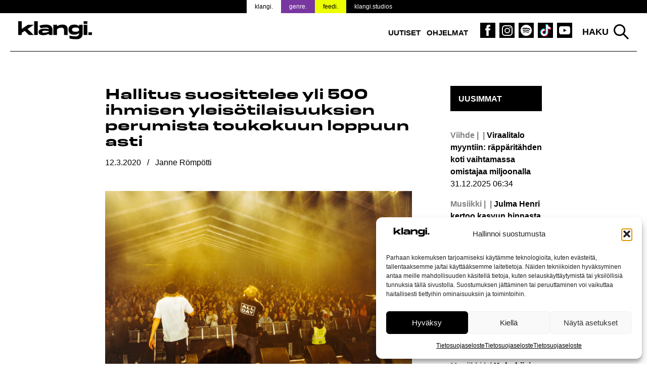

--- FILE ---
content_type: text/html; charset=UTF-8
request_url: https://www.klangi.fi/uutiset/musiikki/hallitus-suosittelee-yli-500-ihmisen-yleisotilaisuuksien-perumista-toukokuun-loppuun-asti/
body_size: 16844
content:
<!doctype html>
<html lang="fi" prefix="og: https://ogp.me/ns#">
<head>
<script defer data-domain="klangi.fi" src="https://plausible.io/js/script.hash.outbound-links.pageview-props.tagged-events.js"></script>
<script>window.plausible = window.plausible || function() { (window.plausible.q = window.plausible.q || []).push(arguments) }</script>
	<meta charset="UTF-8">
	<meta name="viewport" content="width=device-width, initial-scale=1">
	<link rel="profile" href="https://gmpg.org/xfn/11">

	<link rel="apple-touch-icon" sizes="180x180" href="/apple-touch-icon.png?v=2">
  <link rel="icon" type="image/png" sizes="32x32" href="/favicon-32x32.png?v=2">
  <link rel="icon" type="image/png" sizes="16x16" href="/favicon-16x16.png?v=2">
  <link rel="manifest" href="/site.webmanifest">
  <meta name="msapplication-TileColor" content="#000000">
  <meta name="theme-color" content="#ffffff">

	
<!-- Search Engine Optimization by Rank Math PRO - https://rankmath.com/ -->
<title>Hallitus suosittelee yli 500 ihmisen yleisötilaisuuksien perumista toukokuun loppuun asti</title>
<meta name="description" content="Muun muassa toukokuun alkuun kaavailtu All Day ON! -festari on peruttu."/>
<meta name="robots" content="follow, index, max-snippet:-1, max-video-preview:-1, max-image-preview:large"/>
<link rel="canonical" href="https://www.klangi.fi/uutiset/musiikki/hallitus-suosittelee-yli-500-ihmisen-yleisotilaisuuksien-perumista-toukokuun-loppuun-asti/" />
<meta property="og:locale" content="fi_FI" />
<meta property="og:type" content="article" />
<meta property="og:title" content="Hallitus suosittelee yli 500 ihmisen yleisötilaisuuksien perumista toukokuun loppuun asti" />
<meta property="og:description" content="Muun muassa toukokuun alkuun kaavailtu All Day ON! -festari on peruttu." />
<meta property="og:url" content="https://www.klangi.fi/uutiset/musiikki/hallitus-suosittelee-yli-500-ihmisen-yleisotilaisuuksien-perumista-toukokuun-loppuun-asti/" />
<meta property="og:site_name" content="Klangi" />
<meta property="article:publisher" content="https://www.facebook.com/klangimedia" />
<meta property="article:tag" content="JVG" />
<meta property="article:tag" content="Princess Nokia" />
<meta property="article:tag" content="YBN Cordae" />
<meta property="article:section" content="Musiikki" />
<meta property="og:updated_time" content="2020-03-12T15:50:16+02:00" />
<meta property="og:image" content="https://www.klangi.fi/wp-content/uploads/2020/03/Gasellit-10-v-keikka-All-Day-ON-2019-Julius-Konttinen-Klangi-1024x683.jpg" />
<meta property="og:image:secure_url" content="https://www.klangi.fi/wp-content/uploads/2020/03/Gasellit-10-v-keikka-All-Day-ON-2019-Julius-Konttinen-Klangi-1024x683.jpg" />
<meta property="og:image:width" content="640" />
<meta property="og:image:height" content="427" />
<meta property="og:image:alt" content="Hallitus suosittelee yli 500 ihmisen yleisötilaisuuksien perumista toukokuun loppuun asti" />
<meta property="og:image:type" content="image/jpeg" />
<meta property="article:published_time" content="2020-03-12T15:25:20+02:00" />
<meta property="article:modified_time" content="2020-03-12T15:50:16+02:00" />
<meta name="twitter:card" content="summary_large_image" />
<meta name="twitter:title" content="Hallitus suosittelee yli 500 ihmisen yleisötilaisuuksien perumista toukokuun loppuun asti" />
<meta name="twitter:description" content="Muun muassa toukokuun alkuun kaavailtu All Day ON! -festari on peruttu." />
<meta name="twitter:site" content="@klangimedia" />
<meta name="twitter:creator" content="@klangimedia" />
<meta name="twitter:image" content="https://www.klangi.fi/wp-content/uploads/2020/03/Gasellit-10-v-keikka-All-Day-ON-2019-Julius-Konttinen-Klangi-1024x683.jpg" />
<meta name="twitter:label1" content="Written by" />
<meta name="twitter:data1" content="Janne Römpötti" />
<meta name="twitter:label2" content="Time to read" />
<meta name="twitter:data2" content="Less than a minute" />
<script type="application/ld+json" class="rank-math-schema-pro">{"@context":"https://schema.org","@graph":[{"@type":"Place","@id":"https://www.klangi.fi/#place","address":{"@type":"PostalAddress","streetAddress":"Sturenkatu 16","addressLocality":"Helsinki","addressRegion":"Uusimaa","postalCode":"00510","addressCountry":"FI"}},{"@type":["NewsMediaOrganization","Organization"],"@id":"https://www.klangi.fi/#organization","name":"Klangi","url":"https://www.klangi.fi","sameAs":["https://www.facebook.com/klangimedia","https://twitter.com/klangimedia","https://www.instagram.com/klangimedia","https://www.tiktok.com/@klangi","https://www.youtube.com/@klangi-"],"email":"info@klangi.fi","address":{"@type":"PostalAddress","streetAddress":"Sturenkatu 16","addressLocality":"Helsinki","addressRegion":"Uusimaa","postalCode":"00510","addressCountry":"FI"},"logo":{"@type":"ImageObject","@id":"https://www.klangi.fi/#logo","url":"https://www.klangi.fi/wp-content/uploads/2024/11/Klangi-logo-1000x1000px.jpg","contentUrl":"https://www.klangi.fi/wp-content/uploads/2024/11/Klangi-logo-1000x1000px.jpg","caption":"Klangi","inLanguage":"fi","width":"1000","height":"1000"},"description":"Musiikkiuutiset Suomesta ja maailmalta \u2013 Suomen suurin musiikkimedia Klangi tarjoaa ajankohtaiset uutiset artisteista, albumeista ja ilmi\u00f6ist\u00e4.","legalName":"Klangi Oy","location":{"@id":"https://www.klangi.fi/#place"}},{"@type":"WebSite","@id":"https://www.klangi.fi/#website","url":"https://www.klangi.fi","name":"Klangi","alternateName":"Klangi","publisher":{"@id":"https://www.klangi.fi/#organization"},"inLanguage":"fi"},{"@type":"ImageObject","@id":"https://www.klangi.fi/wp-content/uploads/2020/03/Gasellit-10-v-keikka-All-Day-ON-2019-Julius-Konttinen-Klangi-scaled.jpg","url":"https://www.klangi.fi/wp-content/uploads/2020/03/Gasellit-10-v-keikka-All-Day-ON-2019-Julius-Konttinen-Klangi-scaled.jpg","width":"2048","height":"1366","inLanguage":"fi"},{"@type":"BreadcrumbList","@id":"https://www.klangi.fi/uutiset/musiikki/hallitus-suosittelee-yli-500-ihmisen-yleisotilaisuuksien-perumista-toukokuun-loppuun-asti/#breadcrumb","itemListElement":[{"@type":"ListItem","position":"1","item":{"@id":"https://www.klangi.fi","name":"Etusivu"}},{"@type":"ListItem","position":"2","item":{"@id":"https://www.klangi.fi/kategoria/uutiset/musiikki/","name":"Musiikki"}},{"@type":"ListItem","position":"3","item":{"@id":"https://www.klangi.fi/uutiset/musiikki/hallitus-suosittelee-yli-500-ihmisen-yleisotilaisuuksien-perumista-toukokuun-loppuun-asti/","name":"Hallitus suosittelee yli 500 ihmisen yleis\u00f6tilaisuuksien perumista toukokuun loppuun asti"}}]},{"@type":"WebPage","@id":"https://www.klangi.fi/uutiset/musiikki/hallitus-suosittelee-yli-500-ihmisen-yleisotilaisuuksien-perumista-toukokuun-loppuun-asti/#webpage","url":"https://www.klangi.fi/uutiset/musiikki/hallitus-suosittelee-yli-500-ihmisen-yleisotilaisuuksien-perumista-toukokuun-loppuun-asti/","name":"Hallitus suosittelee yli 500 ihmisen yleis\u00f6tilaisuuksien perumista toukokuun loppuun asti","datePublished":"2020-03-12T15:25:20+02:00","dateModified":"2020-03-12T15:50:16+02:00","isPartOf":{"@id":"https://www.klangi.fi/#website"},"primaryImageOfPage":{"@id":"https://www.klangi.fi/wp-content/uploads/2020/03/Gasellit-10-v-keikka-All-Day-ON-2019-Julius-Konttinen-Klangi-scaled.jpg"},"inLanguage":"fi","breadcrumb":{"@id":"https://www.klangi.fi/uutiset/musiikki/hallitus-suosittelee-yli-500-ihmisen-yleisotilaisuuksien-perumista-toukokuun-loppuun-asti/#breadcrumb"}},{"@type":"Person","@id":"https://www.klangi.fi/author/janne/","name":"Janne R\u00f6mp\u00f6tti","url":"https://www.klangi.fi/author/janne/","image":{"@type":"ImageObject","@id":"https://secure.gravatar.com/avatar/d9e262ae219f8e7db9902a7a970f015b9b7d823def9d6d63b8bad5b7919bb00c?s=96&amp;d=mm&amp;r=g","url":"https://secure.gravatar.com/avatar/d9e262ae219f8e7db9902a7a970f015b9b7d823def9d6d63b8bad5b7919bb00c?s=96&amp;d=mm&amp;r=g","caption":"Janne R\u00f6mp\u00f6tti","inLanguage":"fi"},"worksFor":{"@id":"https://www.klangi.fi/#organization"}},{"@type":"NewsArticle","headline":"Hallitus suosittelee yli 500 ihmisen yleis\u00f6tilaisuuksien perumista toukokuun loppuun asti","datePublished":"2020-03-12T15:25:20+02:00","dateModified":"2020-03-12T15:50:16+02:00","articleSection":"Musiikki","author":{"@id":"https://www.klangi.fi/author/janne/","name":"Janne R\u00f6mp\u00f6tti"},"publisher":{"@id":"https://www.klangi.fi/#organization"},"description":"Muun muassa toukokuun alkuun kaavailtu All Day ON! -festari on peruttu.","copyrightYear":"2020","copyrightHolder":{"@id":"https://www.klangi.fi/#organization"},"name":"Hallitus suosittelee yli 500 ihmisen yleis\u00f6tilaisuuksien perumista toukokuun loppuun asti","@id":"https://www.klangi.fi/uutiset/musiikki/hallitus-suosittelee-yli-500-ihmisen-yleisotilaisuuksien-perumista-toukokuun-loppuun-asti/#richSnippet","isPartOf":{"@id":"https://www.klangi.fi/uutiset/musiikki/hallitus-suosittelee-yli-500-ihmisen-yleisotilaisuuksien-perumista-toukokuun-loppuun-asti/#webpage"},"image":{"@id":"https://www.klangi.fi/wp-content/uploads/2020/03/Gasellit-10-v-keikka-All-Day-ON-2019-Julius-Konttinen-Klangi-scaled.jpg"},"inLanguage":"fi","mainEntityOfPage":{"@id":"https://www.klangi.fi/uutiset/musiikki/hallitus-suosittelee-yli-500-ihmisen-yleisotilaisuuksien-perumista-toukokuun-loppuun-asti/#webpage"}}]}</script>
<!-- /Rank Math WordPress SEO plugin -->

<link rel='dns-prefetch' href='//fonts.googleapis.com' />
<link rel="alternate" type="application/rss+xml" title="Klangi &raquo; syöte" href="https://www.klangi.fi/feed/" />
<link rel="alternate" type="application/rss+xml" title="Klangi &raquo; kommenttien syöte" href="https://www.klangi.fi/comments/feed/" />
<link rel="alternate" title="oEmbed (JSON)" type="application/json+oembed" href="https://www.klangi.fi/wp-json/oembed/1.0/embed?url=https%3A%2F%2Fwww.klangi.fi%2Fuutiset%2Fmusiikki%2Fhallitus-suosittelee-yli-500-ihmisen-yleisotilaisuuksien-perumista-toukokuun-loppuun-asti%2F" />
<link rel="alternate" title="oEmbed (XML)" type="text/xml+oembed" href="https://www.klangi.fi/wp-json/oembed/1.0/embed?url=https%3A%2F%2Fwww.klangi.fi%2Fuutiset%2Fmusiikki%2Fhallitus-suosittelee-yli-500-ihmisen-yleisotilaisuuksien-perumista-toukokuun-loppuun-asti%2F&#038;format=xml" />
<style id='wp-img-auto-sizes-contain-inline-css' type='text/css'>
img:is([sizes=auto i],[sizes^="auto," i]){contain-intrinsic-size:3000px 1500px}
/*# sourceURL=wp-img-auto-sizes-contain-inline-css */
</style>

<style id='wp-emoji-styles-inline-css' type='text/css'>

	img.wp-smiley, img.emoji {
		display: inline !important;
		border: none !important;
		box-shadow: none !important;
		height: 1em !important;
		width: 1em !important;
		margin: 0 0.07em !important;
		vertical-align: -0.1em !important;
		background: none !important;
		padding: 0 !important;
	}
/*# sourceURL=wp-emoji-styles-inline-css */
</style>
<link rel='stylesheet' id='lbwps-styles-photoswipe5-main-css' href='https://www.klangi.fi/wp-content/plugins/lightbox-photoswipe/assets/ps5/styles/main.css?ver=5.8.2' type='text/css' media='all' />
<link rel='stylesheet' id='cmplz-general-css' href='https://www.klangi.fi/wp-content/plugins/complianz-gdpr/assets/css/cookieblocker.min.css?ver=1765962629' type='text/css' media='all' />
<link rel='stylesheet' id='klangi-theme-fonts-css' href='https://www.klangi.fi/wp-content/themes/klangi-theme-2018/fonts.css?ver=1.0.0' type='text/css' media='all' />
<link data-service="google-fonts" data-category="marketing" rel='stylesheet' id='klangi-theme-gfonts-css' data-href='https://fonts.googleapis.com/css2?family=Epilogue%3Aital%2Cwght%400%2C400%3B0%2C500%3B0%2C700%3B1%2C400%3B1%2C500%3B1%2C700&#038;display=swap&#038;ver=1.0.0' type='text/css' media='all' />
<link rel='stylesheet' id='dashicons-css' href='https://www.klangi.fi/wp-includes/css/dashicons.min.css?ver=2e9fa024068ea4d1c23e4e2eb28a15b6' type='text/css' media='all' />
<link rel='stylesheet' id='klangi-theme-2018-style-css' href='https://www.klangi.fi/wp-content/themes/klangi-theme-2018/style.css?ver=1.4.10.1747834787' type='text/css' media='all' />
<script type="text/javascript" src="https://www.klangi.fi/wp-includes/js/jquery/jquery.min.js?ver=3.7.1" id="jquery-core-js"></script>
<script type="text/javascript" defer data-domain='klangi.fi' data-api='https://www.klangi.fi/wp-json/ff78a1/v1/c268/b655a282' data-cfasync='false' event-author='Janne Römpötti' event-category="Musiikki" event-post_tag="JVG" event-post_tag="Princess Nokia" event-post_tag="YBN Cordae" event-user_logged_in='no' src="//www.klangi.fi/wp-content/uploads/f4ce36e897/538c93e4.js?ver=1767202048" id="plausible"></script>
<script type="text/javascript" id="plausible-analytics-js-after">
/* <![CDATA[ */
window.plausible = window.plausible || function() { (window.plausible.q = window.plausible.q || []).push(arguments) }
//# sourceURL=plausible-analytics-js-after
/* ]]> */
</script>
<link rel="https://api.w.org/" href="https://www.klangi.fi/wp-json/" /><link rel="alternate" title="JSON" type="application/json" href="https://www.klangi.fi/wp-json/wp/v2/posts/20453" /><link rel="EditURI" type="application/rsd+xml" title="RSD" href="https://www.klangi.fi/xmlrpc.php?rsd" />
			<style>.cmplz-hidden {
					display: none !important;
				}</style>			<script data-adfscript="adx.adform.net/adx/?mid=883116"></script>
		<script src="//s1.adform.net/banners/scripts/adx.js" async defer></script>
		<script data-adfscript="adx.adform.net/adx/?mid=883117"></script>
		<script src="//s1.adform.net/banners/scripts/adx.js" async defer></script>
		<script data-adfscript="adx.adform.net/adx/?mid=883124"></script>
		<script src="//s1.adform.net/banners/scripts/adx.js" async defer></script>
		<script data-adfscript="adx.adform.net/adx/?mid=883118"></script>
		<script src="//s1.adform.net/banners/scripts/adx.js" async defer></script>
		<script data-adfscript="adx.adform.net/adx/?mid=883126"></script>
		<script src="//s1.adform.net/banners/scripts/adx.js" async defer></script>
		<script type="text/javascript" src="https://nostemedia.mainroll.com/a/klangi.js"></script>

    <script async src="https://pagead2.googlesyndication.com/pagead/js/adsbygoogle.js?client=ca-pub-5690870256718903" crossorigin="anonymous"></script>

	<style id='global-styles-inline-css' type='text/css'>
:root{--wp--preset--aspect-ratio--square: 1;--wp--preset--aspect-ratio--4-3: 4/3;--wp--preset--aspect-ratio--3-4: 3/4;--wp--preset--aspect-ratio--3-2: 3/2;--wp--preset--aspect-ratio--2-3: 2/3;--wp--preset--aspect-ratio--16-9: 16/9;--wp--preset--aspect-ratio--9-16: 9/16;--wp--preset--color--black: #000000;--wp--preset--color--cyan-bluish-gray: #abb8c3;--wp--preset--color--white: #ffffff;--wp--preset--color--pale-pink: #f78da7;--wp--preset--color--vivid-red: #cf2e2e;--wp--preset--color--luminous-vivid-orange: #ff6900;--wp--preset--color--luminous-vivid-amber: #fcb900;--wp--preset--color--light-green-cyan: #7bdcb5;--wp--preset--color--vivid-green-cyan: #00d084;--wp--preset--color--pale-cyan-blue: #8ed1fc;--wp--preset--color--vivid-cyan-blue: #0693e3;--wp--preset--color--vivid-purple: #9b51e0;--wp--preset--gradient--vivid-cyan-blue-to-vivid-purple: linear-gradient(135deg,rgb(6,147,227) 0%,rgb(155,81,224) 100%);--wp--preset--gradient--light-green-cyan-to-vivid-green-cyan: linear-gradient(135deg,rgb(122,220,180) 0%,rgb(0,208,130) 100%);--wp--preset--gradient--luminous-vivid-amber-to-luminous-vivid-orange: linear-gradient(135deg,rgb(252,185,0) 0%,rgb(255,105,0) 100%);--wp--preset--gradient--luminous-vivid-orange-to-vivid-red: linear-gradient(135deg,rgb(255,105,0) 0%,rgb(207,46,46) 100%);--wp--preset--gradient--very-light-gray-to-cyan-bluish-gray: linear-gradient(135deg,rgb(238,238,238) 0%,rgb(169,184,195) 100%);--wp--preset--gradient--cool-to-warm-spectrum: linear-gradient(135deg,rgb(74,234,220) 0%,rgb(151,120,209) 20%,rgb(207,42,186) 40%,rgb(238,44,130) 60%,rgb(251,105,98) 80%,rgb(254,248,76) 100%);--wp--preset--gradient--blush-light-purple: linear-gradient(135deg,rgb(255,206,236) 0%,rgb(152,150,240) 100%);--wp--preset--gradient--blush-bordeaux: linear-gradient(135deg,rgb(254,205,165) 0%,rgb(254,45,45) 50%,rgb(107,0,62) 100%);--wp--preset--gradient--luminous-dusk: linear-gradient(135deg,rgb(255,203,112) 0%,rgb(199,81,192) 50%,rgb(65,88,208) 100%);--wp--preset--gradient--pale-ocean: linear-gradient(135deg,rgb(255,245,203) 0%,rgb(182,227,212) 50%,rgb(51,167,181) 100%);--wp--preset--gradient--electric-grass: linear-gradient(135deg,rgb(202,248,128) 0%,rgb(113,206,126) 100%);--wp--preset--gradient--midnight: linear-gradient(135deg,rgb(2,3,129) 0%,rgb(40,116,252) 100%);--wp--preset--font-size--small: 13px;--wp--preset--font-size--medium: 20px;--wp--preset--font-size--large: 36px;--wp--preset--font-size--x-large: 42px;--wp--preset--spacing--20: 0.44rem;--wp--preset--spacing--30: 0.67rem;--wp--preset--spacing--40: 1rem;--wp--preset--spacing--50: 1.5rem;--wp--preset--spacing--60: 2.25rem;--wp--preset--spacing--70: 3.38rem;--wp--preset--spacing--80: 5.06rem;--wp--preset--shadow--natural: 6px 6px 9px rgba(0, 0, 0, 0.2);--wp--preset--shadow--deep: 12px 12px 50px rgba(0, 0, 0, 0.4);--wp--preset--shadow--sharp: 6px 6px 0px rgba(0, 0, 0, 0.2);--wp--preset--shadow--outlined: 6px 6px 0px -3px rgb(255, 255, 255), 6px 6px rgb(0, 0, 0);--wp--preset--shadow--crisp: 6px 6px 0px rgb(0, 0, 0);}:where(.is-layout-flex){gap: 0.5em;}:where(.is-layout-grid){gap: 0.5em;}body .is-layout-flex{display: flex;}.is-layout-flex{flex-wrap: wrap;align-items: center;}.is-layout-flex > :is(*, div){margin: 0;}body .is-layout-grid{display: grid;}.is-layout-grid > :is(*, div){margin: 0;}:where(.wp-block-columns.is-layout-flex){gap: 2em;}:where(.wp-block-columns.is-layout-grid){gap: 2em;}:where(.wp-block-post-template.is-layout-flex){gap: 1.25em;}:where(.wp-block-post-template.is-layout-grid){gap: 1.25em;}.has-black-color{color: var(--wp--preset--color--black) !important;}.has-cyan-bluish-gray-color{color: var(--wp--preset--color--cyan-bluish-gray) !important;}.has-white-color{color: var(--wp--preset--color--white) !important;}.has-pale-pink-color{color: var(--wp--preset--color--pale-pink) !important;}.has-vivid-red-color{color: var(--wp--preset--color--vivid-red) !important;}.has-luminous-vivid-orange-color{color: var(--wp--preset--color--luminous-vivid-orange) !important;}.has-luminous-vivid-amber-color{color: var(--wp--preset--color--luminous-vivid-amber) !important;}.has-light-green-cyan-color{color: var(--wp--preset--color--light-green-cyan) !important;}.has-vivid-green-cyan-color{color: var(--wp--preset--color--vivid-green-cyan) !important;}.has-pale-cyan-blue-color{color: var(--wp--preset--color--pale-cyan-blue) !important;}.has-vivid-cyan-blue-color{color: var(--wp--preset--color--vivid-cyan-blue) !important;}.has-vivid-purple-color{color: var(--wp--preset--color--vivid-purple) !important;}.has-black-background-color{background-color: var(--wp--preset--color--black) !important;}.has-cyan-bluish-gray-background-color{background-color: var(--wp--preset--color--cyan-bluish-gray) !important;}.has-white-background-color{background-color: var(--wp--preset--color--white) !important;}.has-pale-pink-background-color{background-color: var(--wp--preset--color--pale-pink) !important;}.has-vivid-red-background-color{background-color: var(--wp--preset--color--vivid-red) !important;}.has-luminous-vivid-orange-background-color{background-color: var(--wp--preset--color--luminous-vivid-orange) !important;}.has-luminous-vivid-amber-background-color{background-color: var(--wp--preset--color--luminous-vivid-amber) !important;}.has-light-green-cyan-background-color{background-color: var(--wp--preset--color--light-green-cyan) !important;}.has-vivid-green-cyan-background-color{background-color: var(--wp--preset--color--vivid-green-cyan) !important;}.has-pale-cyan-blue-background-color{background-color: var(--wp--preset--color--pale-cyan-blue) !important;}.has-vivid-cyan-blue-background-color{background-color: var(--wp--preset--color--vivid-cyan-blue) !important;}.has-vivid-purple-background-color{background-color: var(--wp--preset--color--vivid-purple) !important;}.has-black-border-color{border-color: var(--wp--preset--color--black) !important;}.has-cyan-bluish-gray-border-color{border-color: var(--wp--preset--color--cyan-bluish-gray) !important;}.has-white-border-color{border-color: var(--wp--preset--color--white) !important;}.has-pale-pink-border-color{border-color: var(--wp--preset--color--pale-pink) !important;}.has-vivid-red-border-color{border-color: var(--wp--preset--color--vivid-red) !important;}.has-luminous-vivid-orange-border-color{border-color: var(--wp--preset--color--luminous-vivid-orange) !important;}.has-luminous-vivid-amber-border-color{border-color: var(--wp--preset--color--luminous-vivid-amber) !important;}.has-light-green-cyan-border-color{border-color: var(--wp--preset--color--light-green-cyan) !important;}.has-vivid-green-cyan-border-color{border-color: var(--wp--preset--color--vivid-green-cyan) !important;}.has-pale-cyan-blue-border-color{border-color: var(--wp--preset--color--pale-cyan-blue) !important;}.has-vivid-cyan-blue-border-color{border-color: var(--wp--preset--color--vivid-cyan-blue) !important;}.has-vivid-purple-border-color{border-color: var(--wp--preset--color--vivid-purple) !important;}.has-vivid-cyan-blue-to-vivid-purple-gradient-background{background: var(--wp--preset--gradient--vivid-cyan-blue-to-vivid-purple) !important;}.has-light-green-cyan-to-vivid-green-cyan-gradient-background{background: var(--wp--preset--gradient--light-green-cyan-to-vivid-green-cyan) !important;}.has-luminous-vivid-amber-to-luminous-vivid-orange-gradient-background{background: var(--wp--preset--gradient--luminous-vivid-amber-to-luminous-vivid-orange) !important;}.has-luminous-vivid-orange-to-vivid-red-gradient-background{background: var(--wp--preset--gradient--luminous-vivid-orange-to-vivid-red) !important;}.has-very-light-gray-to-cyan-bluish-gray-gradient-background{background: var(--wp--preset--gradient--very-light-gray-to-cyan-bluish-gray) !important;}.has-cool-to-warm-spectrum-gradient-background{background: var(--wp--preset--gradient--cool-to-warm-spectrum) !important;}.has-blush-light-purple-gradient-background{background: var(--wp--preset--gradient--blush-light-purple) !important;}.has-blush-bordeaux-gradient-background{background: var(--wp--preset--gradient--blush-bordeaux) !important;}.has-luminous-dusk-gradient-background{background: var(--wp--preset--gradient--luminous-dusk) !important;}.has-pale-ocean-gradient-background{background: var(--wp--preset--gradient--pale-ocean) !important;}.has-electric-grass-gradient-background{background: var(--wp--preset--gradient--electric-grass) !important;}.has-midnight-gradient-background{background: var(--wp--preset--gradient--midnight) !important;}.has-small-font-size{font-size: var(--wp--preset--font-size--small) !important;}.has-medium-font-size{font-size: var(--wp--preset--font-size--medium) !important;}.has-large-font-size{font-size: var(--wp--preset--font-size--large) !important;}.has-x-large-font-size{font-size: var(--wp--preset--font-size--x-large) !important;}
/*# sourceURL=global-styles-inline-css */
</style>
</head>

<body data-rsssl=1 data-cmplz=1 class="wp-singular post-template-default single single-post postid-20453 single-format-standard wp-theme-klangi-theme-2018 has-takeover" style="background-color: #ffffff;background-attachment: fixed; background-size: cover;">

<div id="page" class="site">
	<a class="skip-link screen-reader-text" href="#content">Siirry sisältöön</a>

  <div class="site-top">

    <header id="masthead" class="site-header">
      <div class="wrap">
        <div class="site-branding">
                      <p class="site-title"><a href="https://www.klangi.fi/" rel="home"><img src="https://www.klangi.fi/wp-content/themes/klangi-theme-2018/img/klangi-21-logo.svg" width="146" height="37" alt="Klangi"></a></p>
                  </div><!-- .site-branding -->

        <nav id="site-navigation" class="main-navigation">
          <button class="menu-toggle" aria-controls="primary-menu" aria-expanded="false">
            <span class="toggle-gfx">
              <span class="lt"></span>
              <span class="lm"></span>
              <span class="lb"></span>
            </span>
            <span class="screen-reader-text">Valikko</span>
          </button>
          <div class="menu-top-container"><ul id="primary-menu" class="menu"><li id="menu-item-69490" class="menu-item menu-item-type-taxonomy menu-item-object-category current-post-ancestor menu-item-69490"><a href="https://www.klangi.fi/kategoria/uutiset/">Uutiset</a></li>
<li id="menu-item-60152" class="menu-item menu-item-type-custom menu-item-object-custom menu-item-60152"><a href="https://www.klangi.fi/ohjelmat/">Ohjelmat</a></li>
<li id="menu-item-155" class="icon fb menu-item menu-item-type-custom menu-item-object-custom menu-item-155"><a target="_blank" href="https://www.facebook.com/klangimedia" title="Klangi Facebook"><span class="screen-reader-text">Klangi Facebook</span></a></li>
<li id="menu-item-154" class="icon ig menu-item menu-item-type-custom menu-item-object-custom menu-item-154"><a target="_blank" href="https://www.instagram.com/klangimedia" title="Klangi Instagram"><span class="screen-reader-text">Klangi Instagram</span></a></li>
<li id="menu-item-29070" class="icon sp menu-item menu-item-type-custom menu-item-object-custom menu-item-29070"><a target="_blank" href="https://open.spotify.com/user/v8ttbdzr6b5xhas5q4cn6li2a?si=PITxFonbSuCgP5Btlr3H8w" title="Klangi Spotify"><span class="screen-reader-text">Klangi Spotify</span></a></li>
<li id="menu-item-33119" class="icon tt menu-item menu-item-type-custom menu-item-object-custom menu-item-33119"><a href="https://www.tiktok.com/@klangi" title="Klangi TikTok"><span class="screen-reader-text">Klangi TikTok</span></a></li>
<li id="menu-item-29068" class="icon yt menu-item menu-item-type-custom menu-item-object-custom menu-item-29068"><a target="_blank" href="https://www.youtube.com/channel/UCyd8zrlWGcz7Nd0G5cgtyXg?sub_confirmation=1" title="Klangi YouTube"><span class="screen-reader-text">Klangi YouTube</span></a></li>
</ul></div>        </nav><!-- #site-navigation -->

        <div class="top-search">
          <button class="search-toggle">Haku</button>
          <div id="search-pane">
            <form role="search" method="get" class="search-form" action="https://www.klangi.fi/">
				<label>
					<span class="screen-reader-text">Haku:</span>
					<input type="search" class="search-field" placeholder="Haku &hellip;" value="" name="s" />
				</label>
				<input type="submit" class="search-submit" value="Hae" />
			<input type="hidden" name="search_source" value="https://www.klangi.fi/uutiset/musiikki/hallitus-suosittelee-yli-500-ihmisen-yleisotilaisuuksien-perumista-toukokuun-loppuun-asti/" /></form>            <div class="quick-results">
            </div>
          </div>
        </div>
      </div>
      <div class="site-banner">
  <div class="wrap">
    <ul>
      <li class="klangi"><a href="https://www.klangi.fi">klangi.</a></li>
      <li class="genre"><a href="https://genre.fi/">genre.</a></li>
      <li class="feedi"><a href="https://www.feedi.fi/">feedi.</a></li>
      <li class="klangistudios"><a href="https://www.klangistudios.fi/">klangi.studios</a></li>
    </ul>
  </div>
</div>
    </header><!-- #masthead -->

  </div>

		<div class="wrap">
		<div class="banner">
  </div>
	</div>

  
	<div id="content" class="site-content wrap grid grid-3-1 pad">

<div id="primary" class="content-area">
  <main id="main" class="site-main">

  
<article id="post-20453" class="post-20453 post type-post status-publish format-standard has-post-thumbnail hentry category-musiikki tag-jvg tag-princess-nokia tag-ybn-cordae">
	<header class="entry-header">
		<h1 class="entry-title">Hallitus suosittelee yli 500 ihmisen yleisötilaisuuksien perumista toukokuun loppuun asti</h1>      			<div class="entry-meta meta">
        <span class="post-date"><span class="screen-reader-text">Julkaistu:  </span><time class="entry-date published" datetime="2020-03-12T15:25:20+02:00">12.3.2020</time><time class="updated" datetime="2020-03-12T15:50:16+02:00">12.3.2020</time></span> / <span class="post-author"><span class="screen-reader-text">Kirjoittanut: </span>Janne Römpötti</span>			</div><!-- .entry-meta -->
			</header><!-- .entry-header -->

	
			<div class="post-thumbnail">
                <img width="1467" height="978" src="https://www.klangi.fi/wp-content/uploads/2020/03/Gasellit-10-v-keikka-All-Day-ON-2019-Julius-Konttinen-Klangi-1467x978.jpg" class="attachment-article-large size-article-large wp-post-image" alt="" decoding="async" fetchpriority="high" srcset="https://www.klangi.fi/wp-content/uploads/2020/03/Gasellit-10-v-keikka-All-Day-ON-2019-Julius-Konttinen-Klangi-1467x978.jpg 1467w, https://www.klangi.fi/wp-content/uploads/2020/03/Gasellit-10-v-keikka-All-Day-ON-2019-Julius-Konttinen-Klangi-365x243.jpg 365w, https://www.klangi.fi/wp-content/uploads/2020/03/Gasellit-10-v-keikka-All-Day-ON-2019-Julius-Konttinen-Klangi-1024x683.jpg 1024w, https://www.klangi.fi/wp-content/uploads/2020/03/Gasellit-10-v-keikka-All-Day-ON-2019-Julius-Konttinen-Klangi-768x512.jpg 768w, https://www.klangi.fi/wp-content/uploads/2020/03/Gasellit-10-v-keikka-All-Day-ON-2019-Julius-Konttinen-Klangi-1536x1024.jpg 1536w, https://www.klangi.fi/wp-content/uploads/2020/03/Gasellit-10-v-keikka-All-Day-ON-2019-Julius-Konttinen-Klangi-scaled.jpg 2048w" sizes="(max-width: 1467px) 100vw, 1467px" />        					<div class="image-details">
                        							<div class="image-credits">Julius Konttinen</div>
											</div>
							</div><!-- .post-thumbnail -->

		
	<div class="entry-content">
				<div class="banner">
  </div>
		<p><strong>Muun muassa toukokuun alkuun kaavailtu All Day ON! -festari on peruttu.</strong><br />
<span id="more-20453"></span></p>
<p>Hallitus piti tänään valtioneuvoston linnassa tiedotustilaisuuden koronavirustilanteesta. Pääministeri <strong>Sanna Marin</strong> (sd.) ilmoitti tilaisuudessa, että kaikkien yli 500 hengen yleisötilaisuuksien perumista suositellaan toukokuun loppuun saakka.</p>
<p>Suomessa on todettu 109 koronavirustartuntaa. Tartuntatautilakiin perustuvilla toimilla pyritään estämään ja hidastamaan koronaviruksen leviämistä.</p>
<p>Yhdysvaltain presidentti <strong>Donald Trump</strong> kertoi jo aiemmin, että Yhdysvallat kieltää matkustamisen Euroopasta Yhdysvaltoihin koronaviruksen torjumiseksi. Televisioidussa puheessaan Trump sanoi, että kielto kestää 30 vuorokautta.</p>
<p>Lentorajoitteiden takia esimerkiksi <strong>Princess Nokian</strong> tämäniltaista keikkaa joudutaan siirtämään. Yhtä lailla <strong>YBN Cordaen</strong> huhtikuun alkuun suunniteltu Suomen-keikka on artistin koko lopun Euroopan-kiertueen tavoin tarkoitus järjestää myöhempänä ajankohtana.</p>
<p>Festivaaleista All Day ON! on jouduttu perumaan kokonaan. Isommista kiertueista ainakin <strong>JVG:n</strong> areenakiertue on perumisuhan alla.</p>
<div class="share-buttons"><p>Jaa artikkeli:</p><div><a class="resp-sharing-button__link fb-share" href="https://www.facebook.com/sharer/sharer.php?u=https%3A%2F%2Fwww.klangi.fi%2Fuutiset%2Fmusiikki%2Fhallitus-suosittelee-yli-500-ihmisen-yleisotilaisuuksien-perumista-toukokuun-loppuun-asti%2F" target="_blank" rel="noopener" aria-label=" Jaa Facebookissa "><div class="resp-sharing-button resp-sharing-button--facebook resp-sharing-button--large"><div aria-hidden="true" class="resp-sharing-button__icon resp-sharing-button__icon--solid"><svg xmlns="http://www.w3.org/2000/svg" viewBox="0 0 24 24"><path d="M18.77 7.46H14.5v-1.9c0-.9.6-1.1 1-1.1h3V.5h-4.33C10.24.5 9.5 3.44 9.5 5.32v2.15h-3v4h3v12h5v-12h3.85l.42-4z"/></svg></div></div></a><a class="resp-sharing-button__link tw-share" href="https://twitter.com/intent/tweet?text=Hallitus+suosittelee+yli+500+ihmisen+yleis%C3%B6tilaisuuksien+perumista+toukokuun+loppuun+asti&url=https%3A%2F%2Fwww.klangi.fi%2Fuutiset%2Fmusiikki%2Fhallitus-suosittelee-yli-500-ihmisen-yleisotilaisuuksien-perumista-toukokuun-loppuun-asti%2F" target="_blank" rel="noopener" aria-label=" Jaa Twitterissä "><div class="resp-sharing-button resp-sharing-button--twitter resp-sharing-button--large"><div aria-hidden="true" class="resp-sharing-button__icon resp-sharing-button__icon--solid"><svg xmlns="http://www.w3.org/2000/svg" viewBox="0 0 24 24"><path d="M23.44 4.83c-.8.37-1.5.38-2.22.02.93-.56.98-.96 1.32-2.02-.88.52-1.86.9-2.9 1.1-.82-.88-2-1.43-3.3-1.43-2.5 0-4.55 2.04-4.55 4.54 0 .36.03.7.1 1.04-3.77-.2-7.12-2-9.36-4.75-.4.67-.6 1.45-.6 2.3 0 1.56.8 2.95 2 3.77-.74-.03-1.44-.23-2.05-.57v.06c0 2.2 1.56 4.03 3.64 4.44-.67.2-1.37.2-2.06.08.58 1.8 2.26 3.12 4.25 3.16C5.78 18.1 3.37 18.74 1 18.46c2 1.3 4.4 2.04 6.97 2.04 8.35 0 12.92-6.92 12.92-12.93 0-.2 0-.4-.02-.6.9-.63 1.96-1.22 2.56-2.14z"/></svg></div></div></a><a class="resp-sharing-button__link wa-share" href="whatsapp://send?text=Hallitus+suosittelee+yli+500+ihmisen+yleis%C3%B6tilaisuuksien+perumista+toukokuun+loppuun+asti%20https%3A%2F%2Fwww.klangi.fi%2Fuutiset%2Fmusiikki%2Fhallitus-suosittelee-yli-500-ihmisen-yleisotilaisuuksien-perumista-toukokuun-loppuun-asti%2F" target="_blank" rel="noopener" aria-label="Jaa WhatAppissa"><div class="resp-sharing-button resp-sharing-button--whatsapp resp-sharing-button--large"><div aria-hidden="true" class="resp-sharing-button__icon resp-sharing-button__icon--solid"><svg xmlns="http://www.w3.org/2000/svg" viewBox="0 0 24 24"><path d="M20.1 3.9C17.9 1.7 15 .5 12 .5 5.8.5.7 5.6.7 11.9c0 2 .5 3.9 1.5 5.6L.6 23.4l6-1.6c1.6.9 3.5 1.3 5.4 1.3 6.3 0 11.4-5.1 11.4-11.4-.1-2.8-1.2-5.7-3.3-7.8zM12 21.4c-1.7 0-3.3-.5-4.8-1.3l-.4-.2-3.5 1 1-3.4L4 17c-1-1.5-1.4-3.2-1.4-5.1 0-5.2 4.2-9.4 9.4-9.4 2.5 0 4.9 1 6.7 2.8 1.8 1.8 2.8 4.2 2.8 6.7-.1 5.2-4.3 9.4-9.5 9.4zm5.1-7.1c-.3-.1-1.7-.9-1.9-1-.3-.1-.5-.1-.7.1-.2.3-.8 1-.9 1.1-.2.2-.3.2-.6.1s-1.2-.5-2.3-1.4c-.9-.8-1.4-1.7-1.6-2-.2-.3 0-.5.1-.6s.3-.3.4-.5c.2-.1.3-.3.4-.5.1-.2 0-.4 0-.5C10 9 9.3 7.6 9 7c-.1-.4-.4-.3-.5-.3h-.6s-.4.1-.7.3c-.3.3-1 1-1 2.4s1 2.8 1.1 3c.1.2 2 3.1 4.9 4.3.7.3 1.2.5 1.6.6.7.2 1.3.2 1.8.1.6-.1 1.7-.7 1.9-1.3.2-.7.2-1.2.2-1.3-.1-.3-.3-.4-.6-.5z"/></svg></div></div></a></div></div>					</div><!-- .entry-content -->

	<footer class="entry-footer">
		<span class="cat-links">Kategoriassa <a href="https://www.klangi.fi/kategoria/uutiset/musiikki/" rel="category tag">Musiikki</a></span><span class="tags-links">Tägätty <a href="https://www.klangi.fi/avainsana/jvg/" rel="tag">JVG</a> <a href="https://www.klangi.fi/avainsana/princess-nokia/" rel="tag">Princess Nokia</a> <a href="https://www.klangi.fi/avainsana/ybn-cordae/" rel="tag">YBN Cordae</a></span>	</footer><!-- .entry-footer -->
</article><!-- #post-20453 -->

    
  <nav class="navigation post-navigation" aria-label="Artikkelit">
    <h2 class="screen-reader-text">Artikkelien selaus</h2>
    <div class="nav-links">
                      <div class="nav-previous">
          <a href="https://www.klangi.fi/uutiset/musiikki/kuben-lafkalle-sainattu-sexgang-suuntaa-uudella-singlellaan-springfieldiin/" rel="prev">Kuben lafkalle sainattu SEXGANG suuntaa uudella singlellään Springfieldiin <span>Janne Römpötti / 11.3.2020</span></a>
        </div>
                            <div class="nav-next">
          <a href="https://www.klangi.fi/uutiset/musiikki/palefacen-suomenkielisesta-lapimurrosta-julkaistaan-erikoispainos-kannen-tarrassa-on-suositus-epatodennakoiselta-nimelta/" rel="prev">Palefacen suomenkielisestä läpimurrosta julkaistaan erikoispainos – kannen tarrassa on &quot;suositus&quot; epätodennäköiseltä nimeltä <span>Janne Römpötti / 13.3.2020</span></a>
        </div>
          </div>
  </nav>

  <aside>
  <h2 class="section-title">Aiheeseen liittyvää</h2>
  <div class="grid grid-3 pad">
    
    
              
          <article class="flex column">
  <a href="https://www.klangi.fi/uutiset/musiikki/spotify-wrapped-2025-suomen-kuunnelluimmat/" title="Spotify Wrapped 2025 paljastaa, mitä Suomi kuunteli tänä vuonna">
    <div class="image-text">
      <div class="heading">
                  <h3 class=""><span class="category-tag">Musiikki</span><span class="screen-reader-text">:</span> Spotify Wrapped 2025 paljastaa, mitä Suomi kuunteli tänä vuonna</h3>
                      </div>
      <div class="thumb">
        <div>
          <img width="365" height="240" src="https://www.klangi.fi/wp-content/uploads/2025/12/Spotify-Wrapped-1-2025-Klangi-365x240.jpg" class="attachment-article-medium-landscape size-article-medium-landscape wp-post-image" alt="Spotify Wrapped 2025" decoding="async" />        </div>
      </div>
    </div>
  </a>
  <p class="meta">
    <span class="post-date"><span class="screen-reader-text">Julkaistu:  </span><time class="entry-date published" datetime="2025-12-03T15:02:22+02:00">3.12.2025</time><time class="updated" datetime="2025-12-03T19:42:09+02:00">3.12.2025</time></span> / <span class="post-author"><span class="screen-reader-text">Kirjoittanut: </span>Ville Syväluoma</span>  </p>
</article>

        
          <article class="flex column">
  <a href="https://www.klangi.fi/uutiset/musiikki/helsinki-city-festival-julkisti-loput/" title="Helsinki City Festival julkisti loput 20 uutta artistia – Festivaali kasvaa kohti ennätysyleisöä">
    <div class="image-text">
      <div class="heading">
                  <h3 class=""><span class="category-tag">Musiikki</span><span class="screen-reader-text">:</span> Helsinki City Festival julkisti loput 20 uutta artistia – Festivaali kasvaa kohti ennätysyleisöä</h3>
                      </div>
      <div class="thumb">
        <div>
          <img width="365" height="240" src="https://www.klangi.fi/wp-content/uploads/2025/12/Macklemore-Helsinki-City-Festival-2025-Klangi-365x240.jpg" class="attachment-article-medium-landscape size-article-medium-landscape wp-post-image" alt="Macklemore vaaleessa takissa. Helsinki City Festival julkisti loput 20 uutta artistia!" decoding="async" loading="lazy" />        </div>
      </div>
    </div>
  </a>
  <p class="meta">
    <span class="post-date"><span class="screen-reader-text">Julkaistu:  </span><time class="entry-date published updated" datetime="2025-12-03T11:45:48+02:00">3.12.2025</time></span> / <span class="post-author"><span class="screen-reader-text">Kirjoittanut: </span>Ville Syväluoma</span>  </p>
</article>

        
          <article class="flex column">
  <a href="https://www.klangi.fi/uutiset/musiikki/cheek-unitas-sigma-albumi-2025/" title="Cheek saa kunnianosoituksen – Unitas Sigma kokoaa kotimaiset tähdet yhteen">
    <div class="image-text">
      <div class="heading">
                  <h3 class=""><span class="category-tag">Musiikki</span><span class="screen-reader-text">:</span> Cheek saa kunnianosoituksen – Unitas Sigma kokoaa kotimaiset tähdet yhteen</h3>
                      </div>
      <div class="thumb">
        <div>
          <img width="365" height="240" src="https://www.klangi.fi/wp-content/uploads/2025/12/Cheek-Unitas-Sigma-Janita-Autio-2025-Klangi-365x240.jpg" class="attachment-article-medium-landscape size-article-medium-landscape wp-post-image" alt="Unitas Sigma -levyn kappaleiden esittäjät" decoding="async" loading="lazy" />        </div>
      </div>
    </div>
  </a>
  <p class="meta">
    <span class="post-date"><span class="screen-reader-text">Julkaistu:  </span><time class="entry-date published" datetime="2025-12-03T10:22:02+02:00">3.12.2025</time><time class="updated" datetime="2025-12-05T12:49:37+02:00">5.12.2025</time></span> / <span class="post-author"><span class="screen-reader-text">Kirjoittanut: </span>Ville Syväluoma</span>  </p>
</article>

        
      
      
    
  </div>
</aside>

  </main><!-- #main -->
</div><!-- #primary -->


<aside id="secondary" class="widget-area">
  
  <section class="widget recent-posts">
          <h2 class="widget-title">Uusimmat</h2>
        <ul>
                      <li>
          <a href="https://www.klangi.fi/uutiset/rapparitahden-koti-vaihtamassa-omistajaa/" title="Viraalitalo myyntiin: räppäritähden koti vaihtamassa omistajaa miljoonalla">
            <h3><span class="category-tag">Viihde | </span> Viraalitalo myyntiin: räppäritähden koti vaihtamassa omistajaa miljoonalla</h3>
            <p class="post-date">31.12.2025 06:34</p>
            <p class="screen-reader-text"><button>Lue lisää: Viraalitalo myyntiin: räppäritähden koti vaihtamassa omistajaa miljoonalla</button></p>
          </a>
        </li>

                      <li>
          <a href="https://www.klangi.fi/uutiset/julma-henri-paska-kaupunki-single/" title="Julma Henri kertoo kasvun hinnasta – uusi single avaa Polaris-albumin maailmaa">
            <h3><span class="category-tag">Musiikki | </span> Julma Henri kertoo kasvun hinnasta – uusi single avaa Polaris-albumin maailmaa</h3>
            <p class="post-date">30.12.2025 20:46</p>
            <p class="screen-reader-text"><button>Lue lisää: Julma Henri kertoo kasvun hinnasta – uusi single avaa Polaris-albumin maailmaa</button></p>
          </a>
        </li>

                      <li>
          <a href="https://www.klangi.fi/uutiset/vuoden-kotimaiset-julkaisut-2025/" title="Vuoden kiinnostavimmat kotimaiset julkaisut – Klangin toimitus valitsi suosikkinsa">
            <h3><span class="category-tag">Musiikki | </span> Vuoden kiinnostavimmat kotimaiset julkaisut – Klangin toimitus valitsi suosikkinsa</h3>
            <p class="post-date">30.12.2025 20:10</p>
            <p class="screen-reader-text"><button>Lue lisää: Vuoden kiinnostavimmat kotimaiset julkaisut – Klangin toimitus valitsi suosikkinsa</button></p>
          </a>
        </li>

                      <li>
          <a href="https://www.klangi.fi/uutiset/kohubiisi-poistettiin-hittipelista/" title="Kohubiisi katosi hittipelistä – taustalla käynnissä oleva murhatutkinta">
            <h3><span class="category-tag">Musiikki | </span> Kohubiisi katosi hittipelistä – taustalla käynnissä oleva murhatutkinta</h3>
            <p class="post-date">30.12.2025 19:56</p>
            <p class="screen-reader-text"><button>Lue lisää: Kohubiisi katosi hittipelistä – taustalla käynnissä oleva murhatutkinta</button></p>
          </a>
        </li>

                      <li>
          <a href="https://www.klangi.fi/uutiset/take-that-dokumentti-netflix/" title="Tämä bändi myi yli 45 miljoonaa levyä ja katosi huipulla – nyt Netflix paljastaa kaiken">
            <h3><span class="category-tag">Musiikki | </span> Tämä bändi myi yli 45 miljoonaa levyä ja katosi huipulla – nyt Netflix paljastaa kaiken</h3>
            <p class="post-date">29.12.2025 18:46</p>
            <p class="screen-reader-text"><button>Lue lisää: Tämä bändi myi yli 45 miljoonaa levyä ja katosi huipulla – nyt Netflix paljastaa kaiken</button></p>
          </a>
        </li>

                      <li>
          <a href="https://www.klangi.fi/uutiset/beyoncesta-tuli-miljardoori/" title="Vain viisi muusikkoa on onnistunut tässä – Beyoncésta tuli miljardööri">
            <h3><span class="category-tag">Viihde | </span> Vain viisi muusikkoa on onnistunut tässä – Beyoncésta tuli miljardööri</h3>
            <p class="post-date">29.12.2025 18:01</p>
            <p class="screen-reader-text"><button>Lue lisää: Vain viisi muusikkoa on onnistunut tässä – Beyoncésta tuli miljardööri</button></p>
          </a>
        </li>

                      <li>
          <a href="https://www.klangi.fi/uutiset/miley-cyruksen-oikea-nimi-paljastui/" title="Shokkipaljastus poptähdestä: Miley Cyruksen oikea nimi ei olekaan Miley">
            <h3><span class="category-tag">Musiikki | </span> Shokkipaljastus poptähdestä: Miley Cyruksen oikea nimi ei olekaan Miley</h3>
            <p class="post-date">29.12.2025 12:09</p>
            <p class="screen-reader-text"><button>Lue lisää: Shokkipaljastus poptähdestä: Miley Cyruksen oikea nimi ei olekaan Miley</button></p>
          </a>
        </li>

                      <li>
          <a href="https://www.klangi.fi/uutiset/backstreet-boys-i-want-it-that-way-video/" title="Backstreet Boys palasi suoraan 1990-luvulle – klassikkovideo tehtiin uudelleen">
            <h3><span class="category-tag">Musiikki | </span> Backstreet Boys palasi suoraan 1990-luvulle – klassikkovideo tehtiin uudelleen</h3>
            <p class="post-date">29.12.2025 10:17</p>
            <p class="screen-reader-text"><button>Lue lisää: Backstreet Boys palasi suoraan 1990-luvulle – klassikkovideo tehtiin uudelleen</button></p>
          </a>
        </li>

                      <li>
          <a href="https://www.klangi.fi/uutiset/snoop-doggin-nfl-joulushow/" title="Parempi puoliaikashow kuin Super Bowlissa? Katso Snoop Doggin NFL-joulushow">
            <h3><span class="category-tag">Viihde | </span> Parempi puoliaikashow kuin Super Bowlissa? Katso Snoop Doggin NFL-joulushow</h3>
            <p class="post-date">28.12.2025 18:12</p>
            <p class="screen-reader-text"><button>Lue lisää: Parempi puoliaikashow kuin Super Bowlissa? Katso Snoop Doggin NFL-joulushow</button></p>
          </a>
        </li>

                      <li>
          <a href="https://www.klangi.fi/uutiset/pate-mustajarvi-on-kuollut/" title="Rock-muusikko Pate Mustajärvi on kuollut">
            <h3><span class="category-tag">Musiikki | </span> Rock-muusikko Pate Mustajärvi on kuollut</h3>
            <p class="post-date">26.12.2025 14:41</p>
            <p class="screen-reader-text"><button>Lue lisää: Rock-muusikko Pate Mustajärvi on kuollut</button></p>
          </a>
        </li>

      
          </ul>
  </section>

<section id="text-3" class="widget widget_text">			<div class="textwidget"></div>
		</section><section id="custom_html-2" class="widget_text widget widget_custom_html"><h2 class="widget-title">Klangin soittolista</h2><div class="textwidget custom-html-widget"><div class="cmplz-placeholder-parent"><iframe data-placeholder-image="https://www.klangi.fi/wp-content/plugins/complianz-gdpr/assets/images/placeholders/spotify-minimal.jpg" data-category="marketing" data-service="spotify" class="cmplz-placeholder-element cmplz-iframe cmplz-iframe-styles cmplz-no-video " data-cmplz-target="src" data-src-cmplz="https://open.spotify.com/embed/playlist/5f0DgVCIBkwcxGgdl3q53a"  src="about:blank"  width="300" height="380" frameborder="0" allowtransparency="true" allow="encrypted-media"></iframe></div></div></section>  <div class="banners">
    <div class="banner">
  </div>
<div class="banner">
  </div>
  </div>
</aside><!-- #secondary -->

	</div><!-- #content -->

	        <div class="wrap">
      <div class="banner">
  </div>
    </div>
    
  
	<footer id="colophon" class="site-footer">
    <div class="wrap">
        		<div class="site-info">
        <div class="logo">
          <img src="https://www.klangi.fi/wp-content/themes/klangi-theme-2018/img/klangi-21-logo-white.svg" width="192" height="48" alt="Klangi" class="logo">
          <p></p>
        </div>
				<div class="footer-menu">
          <div class="menu-footer-container"><ul id="footer-menu" class="menu"><li id="menu-item-78972" class="menu-item menu-item-type-post_type menu-item-object-page menu-item-78972"><a href="https://www.klangi.fi/artistille/">Artistille</a></li>
<li id="menu-item-77622" class="menu-item menu-item-type-post_type menu-item-object-page menu-item-77622"><a href="https://www.klangi.fi/klangin-mediamyynti-mainostajille/">Mainostajille</a></li>
<li id="menu-item-78971" class="menu-item menu-item-type-post_type menu-item-object-page menu-item-78971"><a href="https://www.klangi.fi/klangi-suomalainen-musiikkimedia/">Tietoa meistä</a></li>
<li id="menu-item-33111" class="menu-item menu-item-type-post_type menu-item-object-page menu-item-33111"><a href="https://www.klangi.fi/yhteystiedot/">Yhteystiedot</a></li>
</ul></div>				</div>
				<div class="some">
          <div class="menu-some-container"><ul id="some-menu" class="menu"><li id="menu-item-51" class="icon fb menu-item menu-item-type-custom menu-item-object-custom menu-item-51"><a target="_blank" href="https://www.facebook.com/klangimedia" title="Klangi Facebook"><span class="screen-reader-text">Klangi Facebook</span></a></li>
<li id="menu-item-52" class="icon ig menu-item menu-item-type-custom menu-item-object-custom menu-item-52"><a target="_blank" href="https://www.instagram.com/klangimedia" title="Klangi Instagram"><span class="screen-reader-text">Klangi Instagram</span></a></li>
<li id="menu-item-29069" class="icon sp menu-item menu-item-type-custom menu-item-object-custom menu-item-29069"><a target="_blank" href="https://open.spotify.com/user/v8ttbdzr6b5xhas5q4cn6li2a?si=PITxFonbSuCgP5Btlr3H8w" title="Klangi Spotify"><span class="screen-reader-text">Klangi Spotify</span></a></li>
<li id="menu-item-33121" class="icon tt menu-item menu-item-type-custom menu-item-object-custom menu-item-33121"><a href="https://www.tiktok.com/@klangi"><span class="screen-reader-text">Klangi TikTok</span></a></li>
<li id="menu-item-28719" class="icon yt menu-item menu-item-type-custom menu-item-object-custom menu-item-28719"><a target="_blank" href="https://www.youtube.com/channel/UCyd8zrlWGcz7Nd0G5cgtyXg?sub_confirmation=1" title="Klangi Youtube"><span class="screen-reader-text">Klangi YouTube</span></a></li>
</ul></div>				</div>
  		</div><!-- .site-info -->
      <div class="other-info">
        <div class="grid grid-2 pad">
          <div>
            <p style="text-align: left">© 2025 Klangi. All rights reserved.</p>
          </div>
          <div>
            <p style="text-align: right"><a id="cookie-settings" href="#">Evästeasetukset</a> | <a href="https://www.klangi.fi/feed/">RSS</a> | <a href="https://www.klangi.fi/tietosuojaseloste/">Tietosuojaseloste</a></p>
          </div>
      </div>
    </div>
	</footer><!-- #colophon -->
</div><!-- #page -->

<script type="speculationrules">
{"prefetch":[{"source":"document","where":{"and":[{"href_matches":"/*"},{"not":{"href_matches":["/wp-*.php","/wp-admin/*","/wp-content/uploads/*","/wp-content/*","/wp-content/plugins/*","/wp-content/themes/klangi-theme-2018/*","/*\\?(.+)"]}},{"not":{"selector_matches":"a[rel~=\"nofollow\"]"}},{"not":{"selector_matches":".no-prefetch, .no-prefetch a"}}]},"eagerness":"conservative"}]}
</script>

<!-- Consent Management powered by Complianz | GDPR/CCPA Cookie Consent https://wordpress.org/plugins/complianz-gdpr -->
<div id="cmplz-cookiebanner-container"><div class="cmplz-cookiebanner cmplz-hidden banner-1 banneri-a optin cmplz-bottom-right cmplz-categories-type-view-preferences" aria-modal="true" data-nosnippet="true" role="dialog" aria-live="polite" aria-labelledby="cmplz-header-1-optin" aria-describedby="cmplz-message-1-optin">
	<div class="cmplz-header">
		<div class="cmplz-logo"><img width="350" height="100" src="https://www.klangi.fi/wp-content/uploads/2024/12/Klangi-Complianz-logo-350x100.jpg" class="attachment-cmplz_banner_image size-cmplz_banner_image" alt="Klangi" decoding="async" loading="lazy" /></div>
		<div class="cmplz-title" id="cmplz-header-1-optin">Hallinnoi suostumusta</div>
		<div class="cmplz-close" tabindex="0" role="button" aria-label="Sulje dialogi">
			<svg aria-hidden="true" focusable="false" data-prefix="fas" data-icon="times" class="svg-inline--fa fa-times fa-w-11" role="img" xmlns="http://www.w3.org/2000/svg" viewBox="0 0 352 512"><path fill="currentColor" d="M242.72 256l100.07-100.07c12.28-12.28 12.28-32.19 0-44.48l-22.24-22.24c-12.28-12.28-32.19-12.28-44.48 0L176 189.28 75.93 89.21c-12.28-12.28-32.19-12.28-44.48 0L9.21 111.45c-12.28 12.28-12.28 32.19 0 44.48L109.28 256 9.21 356.07c-12.28 12.28-12.28 32.19 0 44.48l22.24 22.24c12.28 12.28 32.2 12.28 44.48 0L176 322.72l100.07 100.07c12.28 12.28 32.2 12.28 44.48 0l22.24-22.24c12.28-12.28 12.28-32.19 0-44.48L242.72 256z"></path></svg>
		</div>
	</div>

	<div class="cmplz-divider cmplz-divider-header"></div>
	<div class="cmplz-body">
		<div class="cmplz-message" id="cmplz-message-1-optin">Parhaan kokemuksen tarjoamiseksi käytämme teknologioita, kuten evästeitä, tallentaaksemme ja/tai käyttääksemme laitetietoja. Näiden tekniikoiden hyväksyminen antaa meille mahdollisuuden käsitellä tietoja, kuten selauskäyttäytymistä tai yksilöllisiä tunnuksia tällä sivustolla. Suostumuksen jättäminen tai peruuttaminen voi vaikuttaa haitallisesti tiettyihin ominaisuuksiin ja toimintoihin.</div>
		<!-- categories start -->
		<div class="cmplz-categories">
			<details class="cmplz-category cmplz-functional" >
				<summary>
						<span class="cmplz-category-header">
							<span class="cmplz-category-title">Toiminnalliset</span>
							<span class='cmplz-always-active'>
								<span class="cmplz-banner-checkbox">
									<input type="checkbox"
										   id="cmplz-functional-optin"
										   data-category="cmplz_functional"
										   class="cmplz-consent-checkbox cmplz-functional"
										   size="40"
										   value="1"/>
									<label class="cmplz-label" for="cmplz-functional-optin"><span class="screen-reader-text">Toiminnalliset</span></label>
								</span>
								Aina aktiivinen							</span>
							<span class="cmplz-icon cmplz-open">
								<svg xmlns="http://www.w3.org/2000/svg" viewBox="0 0 448 512"  height="18" ><path d="M224 416c-8.188 0-16.38-3.125-22.62-9.375l-192-192c-12.5-12.5-12.5-32.75 0-45.25s32.75-12.5 45.25 0L224 338.8l169.4-169.4c12.5-12.5 32.75-12.5 45.25 0s12.5 32.75 0 45.25l-192 192C240.4 412.9 232.2 416 224 416z"/></svg>
							</span>
						</span>
				</summary>
				<div class="cmplz-description">
					<span class="cmplz-description-functional">Tekninen tallennus tai pääsy on ehdottoman välttämätön oikeutettua tarkoitusta varten, joka mahdollistaa tietyn tilaajan tai käyttäjän nimenomaisesti pyytämän palvelun käytön, tai yksinomaan viestinnän välittämiseksi sähköisen viestintäverkon kautta.</span>
				</div>
			</details>

			<details class="cmplz-category cmplz-preferences" >
				<summary>
						<span class="cmplz-category-header">
							<span class="cmplz-category-title">Asetukset</span>
							<span class="cmplz-banner-checkbox">
								<input type="checkbox"
									   id="cmplz-preferences-optin"
									   data-category="cmplz_preferences"
									   class="cmplz-consent-checkbox cmplz-preferences"
									   size="40"
									   value="1"/>
								<label class="cmplz-label" for="cmplz-preferences-optin"><span class="screen-reader-text">Asetukset</span></label>
							</span>
							<span class="cmplz-icon cmplz-open">
								<svg xmlns="http://www.w3.org/2000/svg" viewBox="0 0 448 512"  height="18" ><path d="M224 416c-8.188 0-16.38-3.125-22.62-9.375l-192-192c-12.5-12.5-12.5-32.75 0-45.25s32.75-12.5 45.25 0L224 338.8l169.4-169.4c12.5-12.5 32.75-12.5 45.25 0s12.5 32.75 0 45.25l-192 192C240.4 412.9 232.2 416 224 416z"/></svg>
							</span>
						</span>
				</summary>
				<div class="cmplz-description">
					<span class="cmplz-description-preferences">Tekninen tallennus tai pääsy on tarpeen laillisessa tarkoituksessa sellaisten asetusten tallentamiseen, joita tilaaja tai käyttäjä ei ole pyytänyt.</span>
				</div>
			</details>

			<details class="cmplz-category cmplz-statistics" >
				<summary>
						<span class="cmplz-category-header">
							<span class="cmplz-category-title">Tilastot</span>
							<span class="cmplz-banner-checkbox">
								<input type="checkbox"
									   id="cmplz-statistics-optin"
									   data-category="cmplz_statistics"
									   class="cmplz-consent-checkbox cmplz-statistics"
									   size="40"
									   value="1"/>
								<label class="cmplz-label" for="cmplz-statistics-optin"><span class="screen-reader-text">Tilastot</span></label>
							</span>
							<span class="cmplz-icon cmplz-open">
								<svg xmlns="http://www.w3.org/2000/svg" viewBox="0 0 448 512"  height="18" ><path d="M224 416c-8.188 0-16.38-3.125-22.62-9.375l-192-192c-12.5-12.5-12.5-32.75 0-45.25s32.75-12.5 45.25 0L224 338.8l169.4-169.4c12.5-12.5 32.75-12.5 45.25 0s12.5 32.75 0 45.25l-192 192C240.4 412.9 232.2 416 224 416z"/></svg>
							</span>
						</span>
				</summary>
				<div class="cmplz-description">
					<span class="cmplz-description-statistics">Tekninen tallennus tai pääsy, jota käytetään yksinomaan tilastollisiin tarkoituksiin.</span>
					<span class="cmplz-description-statistics-anonymous">Tekninen tallennus tai pääsy, jota käytetään yksinomaan anonyymeihin tilastollisiin tarkoituksiin. Ilman haastetta, Internet-palveluntarjoajasi vapaaehtoista suostumusta tai kolmannen osapuolen lisätietueita pelkästään tähän tarkoitukseen tallennettuja tai haettuja tietoja ei yleensä voida käyttää tunnistamaan sinua.</span>
				</div>
			</details>
			<details class="cmplz-category cmplz-marketing" >
				<summary>
						<span class="cmplz-category-header">
							<span class="cmplz-category-title">Markkinointi</span>
							<span class="cmplz-banner-checkbox">
								<input type="checkbox"
									   id="cmplz-marketing-optin"
									   data-category="cmplz_marketing"
									   class="cmplz-consent-checkbox cmplz-marketing"
									   size="40"
									   value="1"/>
								<label class="cmplz-label" for="cmplz-marketing-optin"><span class="screen-reader-text">Markkinointi</span></label>
							</span>
							<span class="cmplz-icon cmplz-open">
								<svg xmlns="http://www.w3.org/2000/svg" viewBox="0 0 448 512"  height="18" ><path d="M224 416c-8.188 0-16.38-3.125-22.62-9.375l-192-192c-12.5-12.5-12.5-32.75 0-45.25s32.75-12.5 45.25 0L224 338.8l169.4-169.4c12.5-12.5 32.75-12.5 45.25 0s12.5 32.75 0 45.25l-192 192C240.4 412.9 232.2 416 224 416z"/></svg>
							</span>
						</span>
				</summary>
				<div class="cmplz-description">
					<span class="cmplz-description-marketing">Teknistä tallennustilaa tai pääsyä tarvitaan käyttäjäprofiilien luomiseen mainosten lähettämistä varten tai käyttäjän seuraamiseksi verkkosivustolla tai useilla verkkosivustoilla vastaavia markkinointitarkoituksia varten.</span>
				</div>
			</details>
		</div><!-- categories end -->
			</div>

	<div class="cmplz-links cmplz-information">
		<ul>
			<li><a class="cmplz-link cmplz-manage-options cookie-statement" href="#" data-relative_url="#cmplz-manage-consent-container">Hallitse vaihtoehtoja</a></li>
			<li><a class="cmplz-link cmplz-manage-third-parties cookie-statement" href="#" data-relative_url="#cmplz-cookies-overview">Hallinnoi palveluita</a></li>
			<li><a class="cmplz-link cmplz-manage-vendors tcf cookie-statement" href="#" data-relative_url="#cmplz-tcf-wrapper">Hallitse {vendor_count} toimittajia</a></li>
			<li><a class="cmplz-link cmplz-external cmplz-read-more-purposes tcf" target="_blank" rel="noopener noreferrer nofollow" href="https://cookiedatabase.org/tcf/purposes/" aria-label="Read more about TCF purposes on Cookie Database">Lue lisää näistä tarkoituksista</a></li>
		</ul>
			</div>

	<div class="cmplz-divider cmplz-footer"></div>

	<div class="cmplz-buttons">
		<button class="cmplz-btn cmplz-accept">Hyväksy</button>
		<button class="cmplz-btn cmplz-deny">Kiellä</button>
		<button class="cmplz-btn cmplz-view-preferences">Näytä asetukset</button>
		<button class="cmplz-btn cmplz-save-preferences">Tallenna asetukset</button>
		<a class="cmplz-btn cmplz-manage-options tcf cookie-statement" href="#" data-relative_url="#cmplz-manage-consent-container">Näytä asetukset</a>
			</div>

	
	<div class="cmplz-documents cmplz-links">
		<ul>
			<li><a class="cmplz-link cookie-statement" href="#" data-relative_url="">{title}</a></li>
			<li><a class="cmplz-link privacy-statement" href="#" data-relative_url="">{title}</a></li>
			<li><a class="cmplz-link impressum" href="#" data-relative_url="">{title}</a></li>
		</ul>
			</div>
</div>
</div>
					<div id="cmplz-manage-consent" data-nosnippet="true"><button class="cmplz-btn cmplz-hidden cmplz-manage-consent manage-consent-1">Hallinnoi suostumusta</button>

</div><script type="text/javascript" id="dmrp-js-extra">
/* <![CDATA[ */
var dmrp = {"id":"20453","nonce":"8cc7e4e9eb","ajax_url":"https://www.klangi.fi/wp-admin/admin-ajax.php","cookie_timeout":"3600000"};
//# sourceURL=dmrp-js-extra
/* ]]> */
</script>
<script type="text/javascript" src="https://www.klangi.fi/wp-content/plugins/dude-most-read-posts/public/js/script.min.js?ver=2.1.0" id="dmrp-js"></script>
<script type="text/javascript" id="lbwps-photoswipe5-js-extra">
/* <![CDATA[ */
var lbwpsOptions = {"label_facebook":"Share on Facebook","label_twitter":"Tweet","label_pinterest":"Pin it","label_download":"Download image","label_copyurl":"Copy image URL","label_ui_close":"Close [Esc]","label_ui_zoom":"Zoom","label_ui_prev":"Previous [\u2190]","label_ui_next":"Next [\u2192]","label_ui_error":"The image cannot be loaded","label_ui_fullscreen":"Toggle fullscreen [F]","label_ui_download":"Download image","share_facebook":"0","share_twitter":"0","share_pinterest":"0","share_download":"0","share_direct":"0","share_copyurl":"0","close_on_drag":"1","history":"1","show_counter":"1","show_fullscreen":"1","show_download":"0","show_zoom":"1","show_caption":"1","loop":"1","pinchtoclose":"1","taptotoggle":"1","close_on_click":"1","fulldesktop":"0","use_alt":"0","usecaption":"1","desktop_slider":"1","share_custom_label":"","share_custom_link":"","wheelmode":"close","spacing":"12","idletime":"4000","hide_scrollbars":"1","caption_type":"overlay","bg_opacity":"100","padding_left":"0","padding_top":"0","padding_right":"0","padding_bottom":"0"};
//# sourceURL=lbwps-photoswipe5-js-extra
/* ]]> */
</script>
<script type="module" src="https://www.klangi.fi/wp-content/plugins/lightbox-photoswipe/assets/ps5/frontend.min.js?ver=5.8.2"></script><script type="text/javascript" src="https://www.klangi.fi/wp-content/themes/klangi-theme-2018/min/lib.min.js?ver=1.0.0" id="klangi-theme-2018-lib-js"></script>
<script type="text/javascript" src="https://www.klangi.fi/wp-content/themes/klangi-theme-2018/min/slick.min.js?ver=1.9.0" id="klangi-theme-2018-slick-js-js"></script>
<script type="text/javascript" src="https://www.klangi.fi/wp-content/themes/klangi-theme-2018/min/scripts.min.js?ver=1.0.4" id="klangi-theme-2018-scripts-js"></script>
<script type="text/javascript" src="https://www.klangi.fi/wp-includes/js/underscore.min.js?ver=1.13.7" id="underscore-js"></script>
<script type="text/javascript" src="https://www.klangi.fi/wp-includes/js/backbone.min.js?ver=1.6.0" id="backbone-js"></script>
<script type="text/javascript" id="wp-api-request-js-extra">
/* <![CDATA[ */
var wpApiSettings = {"root":"https://www.klangi.fi/wp-json/","nonce":"6efae73e35","versionString":"wp/v2/"};
//# sourceURL=wp-api-request-js-extra
/* ]]> */
</script>
<script type="text/javascript" src="https://www.klangi.fi/wp-includes/js/api-request.min.js?ver=2e9fa024068ea4d1c23e4e2eb28a15b6" id="wp-api-request-js"></script>
<script type="text/javascript" src="https://www.klangi.fi/wp-includes/js/wp-api.min.js?ver=2e9fa024068ea4d1c23e4e2eb28a15b6" id="wp-api-js"></script>
<script type="text/javascript" src="https://www.klangi.fi/wp-content/themes/klangi-theme-2018/min/search.min.js?ver=1.0.0" id="klangi-theme-2018-search-js"></script>
<script type="text/javascript" src="https://www.klangi.fi/wp-content/themes/klangi-theme-2018/min/navigation.min.js?ver=1.0.0" id="klangi-theme-2018-navigation-js"></script>
<script type="text/javascript" src="https://www.klangi.fi/wp-content/themes/klangi-theme-2018/min/skip-link-focus-fix.min.js?ver=1.0.0" id="klangi-theme-2018-skip-link-focus-fix-js"></script>
<script type="text/javascript" id="cmplz-cookiebanner-js-extra">
/* <![CDATA[ */
var complianz = {"prefix":"cmplz_","user_banner_id":"1","set_cookies":[],"block_ajax_content":"","banner_version":"19","version":"7.4.4.2","store_consent":"","do_not_track_enabled":"","consenttype":"optin","region":"eu","geoip":"","dismiss_timeout":"","disable_cookiebanner":"","soft_cookiewall":"","dismiss_on_scroll":"","cookie_expiry":"365","url":"https://www.klangi.fi/wp-json/complianz/v1/","locale":"lang=fi&locale=fi","set_cookies_on_root":"","cookie_domain":"","current_policy_id":"34","cookie_path":"/","categories":{"statistics":"tilastot","marketing":"markkinointi"},"tcf_active":"","placeholdertext":"Paina t\u00e4st\u00e4 hyv\u00e4ksy\u00e4ksesi {category} ev\u00e4steet ottaaksesi t\u00e4m\u00e4n sis\u00e4ll\u00f6n k\u00e4ytt\u00f6\u00f6n","css_file":"https://www.klangi.fi/wp-content/uploads/complianz/css/banner-{banner_id}-{type}.css?v=19","page_links":{"eu":{"cookie-statement":{"title":"Tietosuojaseloste","url":"https://www.klangi.fi/tietosuojaseloste/"},"privacy-statement":{"title":"Tietosuojaseloste","url":"https://www.klangi.fi/tietosuojaseloste/"},"impressum":{"title":"Tietosuojaseloste","url":"https://www.klangi.fi/tietosuojaseloste/"}},"us":{"impressum":{"title":"Tietosuojaseloste","url":"https://www.klangi.fi/tietosuojaseloste/"}},"uk":{"impressum":{"title":"Tietosuojaseloste","url":"https://www.klangi.fi/tietosuojaseloste/"}},"ca":{"impressum":{"title":"Tietosuojaseloste","url":"https://www.klangi.fi/tietosuojaseloste/"}},"au":{"impressum":{"title":"Tietosuojaseloste","url":"https://www.klangi.fi/tietosuojaseloste/"}},"za":{"impressum":{"title":"Tietosuojaseloste","url":"https://www.klangi.fi/tietosuojaseloste/"}},"br":{"impressum":{"title":"Tietosuojaseloste","url":"https://www.klangi.fi/tietosuojaseloste/"}}},"tm_categories":"","forceEnableStats":"","preview":"","clean_cookies":"","aria_label":"Paina t\u00e4st\u00e4 hyv\u00e4ksy\u00e4ksesi {category} ev\u00e4steet ottaaksesi t\u00e4m\u00e4n sis\u00e4ll\u00f6n k\u00e4ytt\u00f6\u00f6n"};
//# sourceURL=cmplz-cookiebanner-js-extra
/* ]]> */
</script>
<script defer type="text/javascript" src="https://www.klangi.fi/wp-content/plugins/complianz-gdpr/cookiebanner/js/complianz.min.js?ver=1765962629" id="cmplz-cookiebanner-js"></script>
<script type="text/javascript" id="cmplz-cookiebanner-js-after">
/* <![CDATA[ */
	let cmplzBlockedContent = document.querySelector('.cmplz-blocked-content-notice');
	if ( cmplzBlockedContent) {
	        cmplzBlockedContent.addEventListener('click', function(event) {
            event.stopPropagation();
        });
	}
    
//# sourceURL=cmplz-cookiebanner-js-after
/* ]]> */
</script>
<script id="wp-emoji-settings" type="application/json">
{"baseUrl":"https://s.w.org/images/core/emoji/17.0.2/72x72/","ext":".png","svgUrl":"https://s.w.org/images/core/emoji/17.0.2/svg/","svgExt":".svg","source":{"concatemoji":"https://www.klangi.fi/wp-includes/js/wp-emoji-release.min.js?ver=2e9fa024068ea4d1c23e4e2eb28a15b6"}}
</script>
<script type="module">
/* <![CDATA[ */
/*! This file is auto-generated */
const a=JSON.parse(document.getElementById("wp-emoji-settings").textContent),o=(window._wpemojiSettings=a,"wpEmojiSettingsSupports"),s=["flag","emoji"];function i(e){try{var t={supportTests:e,timestamp:(new Date).valueOf()};sessionStorage.setItem(o,JSON.stringify(t))}catch(e){}}function c(e,t,n){e.clearRect(0,0,e.canvas.width,e.canvas.height),e.fillText(t,0,0);t=new Uint32Array(e.getImageData(0,0,e.canvas.width,e.canvas.height).data);e.clearRect(0,0,e.canvas.width,e.canvas.height),e.fillText(n,0,0);const a=new Uint32Array(e.getImageData(0,0,e.canvas.width,e.canvas.height).data);return t.every((e,t)=>e===a[t])}function p(e,t){e.clearRect(0,0,e.canvas.width,e.canvas.height),e.fillText(t,0,0);var n=e.getImageData(16,16,1,1);for(let e=0;e<n.data.length;e++)if(0!==n.data[e])return!1;return!0}function u(e,t,n,a){switch(t){case"flag":return n(e,"\ud83c\udff3\ufe0f\u200d\u26a7\ufe0f","\ud83c\udff3\ufe0f\u200b\u26a7\ufe0f")?!1:!n(e,"\ud83c\udde8\ud83c\uddf6","\ud83c\udde8\u200b\ud83c\uddf6")&&!n(e,"\ud83c\udff4\udb40\udc67\udb40\udc62\udb40\udc65\udb40\udc6e\udb40\udc67\udb40\udc7f","\ud83c\udff4\u200b\udb40\udc67\u200b\udb40\udc62\u200b\udb40\udc65\u200b\udb40\udc6e\u200b\udb40\udc67\u200b\udb40\udc7f");case"emoji":return!a(e,"\ud83e\u1fac8")}return!1}function f(e,t,n,a){let r;const o=(r="undefined"!=typeof WorkerGlobalScope&&self instanceof WorkerGlobalScope?new OffscreenCanvas(300,150):document.createElement("canvas")).getContext("2d",{willReadFrequently:!0}),s=(o.textBaseline="top",o.font="600 32px Arial",{});return e.forEach(e=>{s[e]=t(o,e,n,a)}),s}function r(e){var t=document.createElement("script");t.src=e,t.defer=!0,document.head.appendChild(t)}a.supports={everything:!0,everythingExceptFlag:!0},new Promise(t=>{let n=function(){try{var e=JSON.parse(sessionStorage.getItem(o));if("object"==typeof e&&"number"==typeof e.timestamp&&(new Date).valueOf()<e.timestamp+604800&&"object"==typeof e.supportTests)return e.supportTests}catch(e){}return null}();if(!n){if("undefined"!=typeof Worker&&"undefined"!=typeof OffscreenCanvas&&"undefined"!=typeof URL&&URL.createObjectURL&&"undefined"!=typeof Blob)try{var e="postMessage("+f.toString()+"("+[JSON.stringify(s),u.toString(),c.toString(),p.toString()].join(",")+"));",a=new Blob([e],{type:"text/javascript"});const r=new Worker(URL.createObjectURL(a),{name:"wpTestEmojiSupports"});return void(r.onmessage=e=>{i(n=e.data),r.terminate(),t(n)})}catch(e){}i(n=f(s,u,c,p))}t(n)}).then(e=>{for(const n in e)a.supports[n]=e[n],a.supports.everything=a.supports.everything&&a.supports[n],"flag"!==n&&(a.supports.everythingExceptFlag=a.supports.everythingExceptFlag&&a.supports[n]);var t;a.supports.everythingExceptFlag=a.supports.everythingExceptFlag&&!a.supports.flag,a.supports.everything||((t=a.source||{}).concatemoji?r(t.concatemoji):t.wpemoji&&t.twemoji&&(r(t.twemoji),r(t.wpemoji)))});
//# sourceURL=https://www.klangi.fi/wp-includes/js/wp-emoji-loader.min.js
/* ]]> */
</script>

  <script type="text/javascript">

      var _TradeTrackerTagOptions = {
          t: 'a',
          s: '318842',
          chk: 'fb12d2471661f578a59759caeb40ebe7',
          overrideOptions: {}
      };

      (function() {var tt = document.createElement('script'), s = document.getElementsByTagName('script')[0]; tt.setAttribute('type', 'text/javascript'); tt.setAttribute('src', (document.location.protocol == 'https:' ? 'https' : 'http') + '://tm.tradetracker.net/tag?t=' + _TradeTrackerTagOptions.t + '&amp;s=' + _TradeTrackerTagOptions.s + '&amp;chk=' + _TradeTrackerTagOptions.chk); s.parentNode.insertBefore(tt, s);})();
  </script>

</body>
</html>


<!-- Page cached by LiteSpeed Cache 7.7 on 2026-01-01 08:19:03 -->

--- FILE ---
content_type: text/html; charset=utf-8
request_url: https://www.google.com/recaptcha/api2/aframe
body_size: 266
content:
<!DOCTYPE HTML><html><head><meta http-equiv="content-type" content="text/html; charset=UTF-8"></head><body><script nonce="wypKhc4EnIcixQ2l-Y9Nqg">/** Anti-fraud and anti-abuse applications only. See google.com/recaptcha */ try{var clients={'sodar':'https://pagead2.googlesyndication.com/pagead/sodar?'};window.addEventListener("message",function(a){try{if(a.source===window.parent){var b=JSON.parse(a.data);var c=clients[b['id']];if(c){var d=document.createElement('img');d.src=c+b['params']+'&rc='+(localStorage.getItem("rc::a")?sessionStorage.getItem("rc::b"):"");window.document.body.appendChild(d);sessionStorage.setItem("rc::e",parseInt(sessionStorage.getItem("rc::e")||0)+1);localStorage.setItem("rc::h",'1767292966474');}}}catch(b){}});window.parent.postMessage("_grecaptcha_ready", "*");}catch(b){}</script></body></html>

--- FILE ---
content_type: text/css
request_url: https://www.klangi.fi/wp-content/themes/klangi-theme-2018/fonts.css?ver=1.0.0
body_size: 46
content:
@import url(//hello.myfonts.net/count/3d27cf);@font-face{font-family:Resolve-BoldWd;src:url(fonts/font.woff2) format('woff2'),url(fonts/font.woff) format('woff')}

--- FILE ---
content_type: text/css
request_url: https://www.klangi.fi/wp-content/themes/klangi-theme-2018/style.css?ver=1.4.10.1747834787
body_size: 11920
content:
@charset "UTF-8";/*!
Theme Name: Klangi Theme 2018
Theme URI: http://underscores.me/
Author: Bananas
Author URI: https://www.bananas.fi
Description: Theme for Klangi 2018
Version: 1.4.10
License: GNU General Public License v2 or later
License URI: LICENSE
Text Domain: klangi-theme-2018
Tags: custom-background, custom-logo, custom-menu, featured-images, threaded-comments, translation-ready
GitHub Theme URI: brawo-branding/klangi-theme-2018

This theme, like WordPress, is licensed under the GPL.
Use it to make something cool, have fun, and share what you've learned with others.

Klangi Theme 2018 is based on Underscores https://underscores.me/, (C) 2012-2017 Automattic, Inc.
Underscores is distributed under the terms of the GNU GPL v2 or later.

Normalizing styles have been helped along thanks to the fine work of
Nicolas Gallagher and Jonathan Neal https://necolas.github.io/normalize.css/
*//*! normalize.css v8.0.0 | MIT License | github.com/necolas/normalize.css */html{line-height:1.15;-webkit-text-size-adjust:100%}body{margin:0}h1{font-size:2em;margin:.67em 0}hr{-webkit-box-sizing:content-box;box-sizing:content-box;height:0;overflow:visible}pre{font-family:monospace,monospace;font-size:1em}a{background-color:transparent}abbr[title]{border-bottom:none;text-decoration:underline;-webkit-text-decoration:underline dotted;text-decoration:underline dotted}b,strong{font-weight:bolder}code,kbd,samp{font-family:monospace,monospace;font-size:1em}small{font-size:80%}sub,sup{font-size:75%;line-height:0;position:relative;vertical-align:baseline}sub{bottom:-.25em}sup{top:-.5em}img{border-style:none}button,input,optgroup,select,textarea{font-family:inherit;font-size:100%;line-height:1.15;margin:0}button,input{overflow:visible}button,select{text-transform:none}[type=button],[type=reset],[type=submit],button{-webkit-appearance:button}[type=button]::-moz-focus-inner,[type=reset]::-moz-focus-inner,[type=submit]::-moz-focus-inner,button::-moz-focus-inner{border-style:none;padding:0}[type=button]:-moz-focusring,[type=reset]:-moz-focusring,[type=submit]:-moz-focusring,button:-moz-focusring{outline:1px dotted ButtonText}fieldset{padding:.35em .75em .625em}legend{-webkit-box-sizing:border-box;box-sizing:border-box;color:inherit;display:table;max-width:100%;padding:0;white-space:normal}progress{vertical-align:baseline}textarea{overflow:auto}[type=checkbox],[type=radio]{-webkit-box-sizing:border-box;box-sizing:border-box;padding:0}[type=number]::-webkit-inner-spin-button,[type=number]::-webkit-outer-spin-button{height:auto}[type=search]{-webkit-appearance:textfield;outline-offset:-2px}[type=search]::-webkit-search-decoration{-webkit-appearance:none}::-webkit-file-upload-button{-webkit-appearance:button;font:inherit}details{display:block}summary{display:list-item}template{display:none}[hidden]{display:none}body,button,input,optgroup,select,textarea{color:#000;font-family:Epilogue,sans-serif;font-weight:500;font-size:16px;font-size:1rem;line-height:1.5}h1,h2,h3,h4,h5,h6{clear:both;font-weight:700;text-transform:none;font-family:Epilogue,sans-serif}h1:first-child,h2:first-child,h3:first-child,h4:first-child,h5:first-child,h6:first-child{margin-top:0}.alt-size-1,h1{font-family:Resolve-BoldWd,sans-serif;font-weight:400;text-transform:none;font-size:40px;font-size:2.5rem;line-height:1.05;margin:1rem 0}@media screen and (max-width:2000px){.alt-size-1,h1{font-size:32px;font-size:2rem}}@media screen and (max-width:1366px){.alt-size-1,h1{font-size:30px;font-size:1.875rem}}@media screen and (max-width:540px){.alt-size-1,h1{font-size:28px;font-size:1.75rem}}@media screen and (max-width:375px){.alt-size-1,h1{font-size:24px;font-size:1.5rem}}.highlights .alt-size-1,.highlights h1{margin-bottom:.5rem;font-size:16px;font-size:1rem}@media screen and (min-width:640px){.highlights .alt-size-1,.highlights h1{font-size:24px;font-size:1.5rem}}@media screen and (min-width:1600px){.highlights .alt-size-1,.highlights h1{font-size:32px;font-size:2rem}}@media screen and (min-width:2000px){.highlights .alt-size-1,.highlights h1{font-size:40px;font-size:2.5rem}}.highlights .alt-size-1 span,.highlights h1 span{display:block;text-transform:lowercase;font-family:Epilogue,sans-serif;font-size:24px;font-size:1.5rem}@media screen and (min-width:1600px){.highlights .alt-size-1 span,.highlights h1 span{font-size:32px;font-size:2rem}}@media screen and (min-width:2000px){.highlights .alt-size-1 span,.highlights h1 span{font-size:40px;font-size:2.5rem}}.author .alt-size-1,.author h1,.blog .alt-size-1,.blog h1,.category .alt-size-1,.category h1,.post-type-archive-k_event .alt-size-1,.post-type-archive-k_event h1,.post-type-archive-program .alt-size-1,.post-type-archive-program h1,.post-type-archive-release .alt-size-1,.post-type-archive-release h1{font-family:Epilogue,sans-serif;font-weight:700;background:#000;color:#fff;padding:1.125rem 1rem 1rem 1rem;line-height:1;margin-bottom:2.25rem;text-transform:uppercase;font-size:14px;font-size:.875rem}@media (min-width:768px){.author .alt-size-1,.author h1,.blog .alt-size-1,.blog h1,.category .alt-size-1,.category h1,.post-type-archive-k_event .alt-size-1,.post-type-archive-k_event h1,.post-type-archive-program .alt-size-1,.post-type-archive-program h1,.post-type-archive-release .alt-size-1,.post-type-archive-release h1{font-size:20px;font-size:1.25rem}}body.page .entry-header .alt-size-1,body.page .entry-header h1{font-family:Epilogue,sans-serif;font-weight:700;background:#000;color:#fff;padding:1.125rem 1rem 1rem 1rem;font-size:14px;font-size:.875rem;text-transform:uppercase}@media (min-width:768px){body.page .entry-header .alt-size-1,body.page .entry-header h1{font-size:20px;font-size:1.25rem}}.alt-size-2,h2{font-size:23px;font-size:1.4375rem}.alt-size-2.section-title,h2.section-title,section>.alt-size-2,section>h2{background:#000;color:#fff;padding:1.125rem 1rem 1rem 1rem;line-height:1;margin-bottom:2.25rem;text-transform:uppercase;font-size:14px;font-size:.875rem}@media (min-width:768px){.alt-size-2.section-title,h2.section-title,section>.alt-size-2,section>h2{font-size:16px;font-size:1rem}}@media (min-width:1400px){.alt-size-2.section-title,h2.section-title,section>.alt-size-2,section>h2{font-size:20px;font-size:1.25rem}}.alt-size-2.alt-weight,h2.alt-weight{font-weight:400}.highlights .alt-size-2,.highlights h2{font-weight:400;font-size:16px;font-size:1rem;line-height:1.2}.link-header .alt-size-2,.link-header h2{font-size:14px;font-size:.875rem;text-transform:uppercase}@media (min-width:400px){.link-header .alt-size-2,.link-header h2{font-size:16px;font-size:1rem}}@media (min-width:768px){.link-header .alt-size-2,.link-header h2{font-size:18px;font-size:1.125rem}}@media (min-width:1400px){.link-header .alt-size-2,.link-header h2{font-size:20px;font-size:1.25rem}}@media (min-width:768px){.top-stories .link-header .alt-size-2,.top-stories .link-header h2{font-size:16px;font-size:1rem}}@media (min-width:1078px){.top-stories .link-header .alt-size-2,.top-stories .link-header h2{font-size:18px;font-size:1.125rem}}@media (min-width:1400px){.top-stories .link-header .alt-size-2,.top-stories .link-header h2{font-size:20px;font-size:1.25rem}}.alt-size-3,h3{font-size:16px;font-size:1rem}@media (min-width:768px){.alt-size-3,h3{font-size:20px;font-size:1.25rem}}@media (min-width:1400px){.alt-size-3,h3{font-size:21.2px;font-size:1.325rem}}.recent-posts .alt-size-3,.recent-posts h3{font-size:16px;font-size:1rem;margin-bottom:0}#search-pane .alt-size-3,#search-pane h3{font-size:16px;font-size:1rem}.alt-size-3.alt-weight,h3.alt-weight{font-weight:400}.alt-size-3.alt,h3.alt{font-family:Resolve-BoldWd,sans-serif;font-weight:400;text-transform:none;font-size:18px;font-size:1.125rem}@media (min-width:768px){.alt-size-3.alt,h3.alt{font-size:20px;font-size:1.25rem}}@media (min-width:1400px){.alt-size-3.alt,h3.alt{font-size:24px;font-size:1.5rem}}.others .alt-size-3,.others h3{margin-top:0!important}p{margin-bottom:1.5em}.recent-posts p{margin:0}cite,dfn,em,i{font-style:italic}blockquote{margin:1em 2em;padding:1rem 2em;border-left:2px solid #000}@media screen and (max-width:540px){blockquote{margin:1em;padding:1em}}blockquote>*{color:#4d4d4d;font-size:20px;font-size:1.25rem}blockquote>:first-child{margin-top:0}blockquote>:last-child{margin-bottom:0}address{margin:0 0 1.5em}pre{background:#eee;font-family:"Courier 10 Pitch",Courier,monospace;font-size:15px;font-size:.9375rem;line-height:1.6;margin-bottom:1.6em;max-width:100%;overflow:auto;padding:1.6em}code,kbd,tt,var{font-family:Monaco,Consolas,"Andale Mono","DejaVu Sans Mono",monospace;font-size:15px;font-size:.9375rem}abbr,acronym{border-bottom:1px dotted #666;cursor:help}ins,mark{background:#fff9c0;text-decoration:none}big{font-size:125%}b,strong{font-weight:900}html{-webkit-box-sizing:border-box;box-sizing:border-box}*,:after,:before{-webkit-box-sizing:inherit;box-sizing:inherit}body{background:#fff}hr{background-color:#ccc;border:0;height:1px;margin-bottom:1.5em}ol,ul{margin:0 0 1.5em 1em}ul{list-style:disc}ol{list-style:decimal}li>ol,li>ul{margin-bottom:0;margin-left:1.5em}dt{font-weight:700}dd{margin:0 1.5em 1.5em}img{height:auto;max-width:100%}figure{margin:1em 0}table{margin:0 0 1.5em;width:100%}.row{margin-top:2.75em}.alt-background{background-color:#f4f4f4;margin:2.75em 0;padding:2.75em 0}.wrap{width:90%;width:calc(100% - 40px);max-width:1300px;margin:0 auto}@media screen and (min-width:1024px){.wrap{width:75%}}@media screen and (min-width:1200px){.wrap{width:70%}}@media screen and (min-width:1600px){.wrap{width:65%}}@media screen and (min-width:1900px){.wrap{width:60%}}.no-cssgrid .wrap{clear:both}.site-footer .wrap,.site-header .wrap{width:calc(100% - 40px);max-width:1760px}@media screen and (min-width:1600px){.site-footer .wrap,.site-header .wrap{width:calc(100% - 13em)}}@media screen and (min-width:2000px){.site-footer .wrap,.site-header .wrap{width:calc(100% - 18em)}}.ball{background:url(img/bg-ball-solid.svg) 0 0 no-repeat;background-size:auto 100%}.bg{background-repeat:no-repeat;background-position:center center}.grid{display:grid;padding:0;min-width:0;min-height:0}.grid>*{display:block;min-width:0}.grid.reverse>:last-child{-webkit-box-ordinal-group:2;-ms-flex-order:1;order:1}.grid.reverse>:first-child{-webkit-box-ordinal-group:3;-ms-flex-order:2;order:2}.pad-s{grid-gap:1em}.pad-m{grid-gap:1.75em}.pad{grid-column-gap:2.75em;grid-row-gap:2.75em}@media screen and (max-width:540px){.pad{grid-column-gap:1.375em;grid-row-gap:1.375em}}.pad-l{grid-column-gap:5.5em;grid-row-gap:5.5em}@media screen and (max-width:1366px){.pad-l{grid-column-gap:2.75em;grid-row-gap:2.75em}}@media screen and (max-width:540px){.pad-l{grid-column-gap:1.375em;grid-row-gap:1.375em}}.grid-1-2{grid-template-columns:1fr 2fr}@media screen and (max-width:768px){.grid-1-2{grid-template-columns:1fr}}.grid-2-1{grid-template-columns:2fr 1fr}@media screen and (max-width:768px){.grid-2-1{grid-template-columns:1fr}}.grid-1-3{grid-template-columns:1fr 3fr}@media screen and (max-width:768px){.grid-1-3{grid-template-columns:1fr}}.grid-3-1{grid-template-columns:3fr 1fr}@media screen and (max-width:768px){.grid-3-1{grid-template-columns:1fr}}@media screen and (max-width:768px){.with-sidebar{grid-template-columns:1fr}}.grid-1{grid-template-columns:repeat(1,1fr)}.grid-2{grid-template-columns:repeat(2,2fr)}.grid-3{grid-template-columns:repeat(3,3fr)}.grid-4{grid-template-columns:repeat(4,4fr)}.grid-5{grid-template-columns:repeat(5,5fr)}.grid-6{grid-template-columns:repeat(6,6fr)}@media screen and (max-width:1366px){.grid-5{grid-template-columns:repeat(5,1fr)}}@media screen and (max-width:1366px){.grid-6{grid-template-columns:repeat(5,1fr)}}@media screen and (max-width:1200px){.grid-4{grid-template-columns:repeat(3,1fr)}}@media screen and (max-width:1200px){.grid-5{grid-template-columns:repeat(3,1fr)}}@media screen and (max-width:1200px){.grid-6{grid-template-columns:repeat(3,1fr)}}@media screen and (max-width:960px){.grid-3{grid-template-columns:repeat(2,1fr)}}@media screen and (max-width:960px){.grid-4{grid-template-columns:repeat(2,1fr)}}@media screen and (max-width:960px){.grid-5{grid-template-columns:repeat(2,1fr)}}@media screen and (max-width:960px){.grid-6{grid-template-columns:repeat(2,1fr)}}@media screen and (max-width:540px){.grid-1{grid-template-columns:1fr}}@media screen and (max-width:540px){.grid-2{grid-template-columns:1fr}}@media screen and (max-width:540px){.grid-3{grid-template-columns:1fr}}@media screen and (max-width:540px){.grid-4{grid-template-columns:1fr}}@media screen and (max-width:540px){.grid-5{grid-template-columns:1fr}}@media screen and (max-width:540px){.grid-6{grid-template-columns:1fr}}.no-cssgrid .grid>*{display:block;float:left}.no-cssgrid .pad>*{margin:0 4% 2.75em 0}@media screen and (max-width:540px){.no-cssgrid .pad>*{margin:0 1.5% 1.375em}}.no-cssgrid .pad-l>*{margin:0 4% 2.75em 0}@media screen and (max-width:540px){.no-cssgrid .pad-l>*{margin:0 2% 1.375em}}.no-cssgrid .grid-1-2>:first-child{width:62%}@media screen and (max-width:768px){.no-cssgrid .grid-1-2>:first-child{width:100%;margin-right:0}}.no-cssgrid .grid-1-2>:last-child{width:33%;margin-right:0}@media screen and (max-width:768px){.no-cssgrid .grid-1-2>:last-child{width:100%}}.no-cssgrid .grid-2-1>:first-child{width:33%}@media screen and (max-width:768px){.no-cssgrid .grid-2-1>:first-child{width:100%;margin-right:0}}.no-cssgrid .grid-2-1>:last-child{width:62%;margin-right:0}@media screen and (max-width:768px){.no-cssgrid .grid-2-1>:last-child{width:100%}}.no-cssgrid .grid-1-3>:first-child{width:25%}@media screen and (max-width:768px){.no-cssgrid .grid-1-3>:first-child{width:100%;margin-right:0}}.no-cssgrid .grid-1-3>:last-child{width:71%;margin-right:0}@media screen and (max-width:768px){.no-cssgrid .grid-1-3>:last-child{width:100%}}.no-cssgrid .grid-3-1>:first-child{width:71%}@media screen and (max-width:768px){.no-cssgrid .grid-3-1>:first-child{width:100%;margin-right:0}}.no-cssgrid .grid-3-1>:last-child{width:25%;margin-right:0}@media screen and (max-width:768px){.no-cssgrid .grid-3-1>:last-child{width:100%}}@media screen and (max-width:768px){.no-cssgrid .with-sidebar>*{width:100%;margin-right:0}}.no-cssgrid .grid-1>*{width:100%;margin-right:0}.no-cssgrid .grid-2>*{width:48%}.no-cssgrid .grid-2>:last-child,.no-cssgrid .grid-2>:nth-child(even){margin-right:0}.no-cssgrid .grid-3>*{width:30%}@media screen and (max-width:960px){.no-cssgrid .grid-3>*{width:48%}}.no-cssgrid .grid-3>:last-child{margin-right:0}@media screen and (max-width:960px){.no-cssgrid .grid-3>:last-child{margin-right:4%}}@media screen and (max-width:960px){.no-cssgrid .grid-3>:nth-child(even){margin-right:0}}.no-cssgrid .grid-4>*{width:22%}@media screen and (max-width:1200px){.no-cssgrid .grid-4>*{width:30%}}@media screen and (max-width:960px){.no-cssgrid .grid-4>*{width:48%}}.no-cssgrid .grid-4>:last-child{margin-right:0}@media screen and (max-width:1200px){.no-cssgrid .grid-4>:last-child{margin-right:4%}}@media screen and (max-width:1200px){.no-cssgrid .grid-4>:nth-child(3n+3){margin-right:4%}}@media screen and (max-width:960px){.no-cssgrid .grid-4>:nth-child(3n+3){margin-right:4%}.no-cssgrid .grid-4>:nth-child(even){margin-right:0}}.no-cssgrid .grid-5>*{width:16%}@media screen and (max-width:1366px){.no-cssgrid .grid-5>*{width:22%}}@media screen and (max-width:1200px){.no-cssgrid .grid-5>*{width:30%}}@media screen and (max-width:960px){.no-cssgrid .grid-5>*{width:48%}}.no-cssgrid .grid-5>:last-child{margin-right:0}@media screen and (max-width:1366px){.no-cssgrid .grid-5>:last-child{margin-right:4%}}@media screen and (max-width:1366px){.no-cssgrid .grid-5>:nth-child(4n+4){margin-right:4%}}@media screen and (max-width:1200px){.no-cssgrid .grid-5>:nth-child(4n+4){margin-right:0}.no-cssgrid .grid-5>:nth-child(3n+3){margin-right:4%}}@media screen and (max-width:960px){.no-cssgrid .grid-5>:nth-child(4n+4){margin-right:0}.no-cssgrid .grid-5>:nth-child(3n+3){margin-right:4%}.no-cssgrid .grid-5>:nth-child(even){margin-right:0}}.no-cssgrid .grid-6>*{width:12%}@media screen and (max-width:1366px){.no-cssgrid .grid-6>*{width:22%}}@media screen and (max-width:1200px){.no-cssgrid .grid-6>*{width:30%}}@media screen and (max-width:960px){.no-cssgrid .grid-6>*{width:48%}}.no-cssgrid .grid-6>:last-child{margin-right:0}@media screen and (max-width:1366px){.no-cssgrid .grid-6>:last-child{margin-right:4%}}@media screen and (max-width:1366px){.no-cssgrid .grid-6>:nth-child(4n+4){margin-right:4%}}@media screen and (max-width:1200px){.no-cssgrid .grid-6>:nth-child(4n+4){margin-right:0}.no-cssgrid .grid-6>:nth-child(3n+3){margin-right:4%}}@media screen and (max-width:960px){.no-cssgrid .grid-6>:nth-child(4n+4){margin-right:0}.no-cssgrid .grid-6>:nth-child(3n+3){margin-right:4%}.no-cssgrid .grid-6>:nth-child(even){margin-right:0}}.flex{display:-webkit-box;display:-ms-flexbox;display:flex}.flex.reverse>:last-child{-webkit-box-ordinal-group:2;-ms-flex-order:1;order:1}.flex.reverse>:first-child{-webkit-box-ordinal-group:3;-ms-flex-order:2;order:2}.center{-webkit-box-pack:center;-ms-flex-pack:center;justify-content:center}.vert{-webkit-box-align:center;-ms-flex-align:center;align-items:center}.start{-webkit-box-pack:start;-ms-flex-pack:start;justify-content:flex-start}.column{-webkit-box-orient:vertical;-webkit-box-direction:normal;-ms-flex-direction:column;flex-direction:column}.gap{gap:2em}.flex-wrap{-ms-flex-wrap:wrap;flex-wrap:wrap}.banner{display:-webkit-box;display:-ms-flexbox;display:flex;-webkit-box-pack:center;-ms-flex-pack:center;justify-content:center;margin:1.375em 0}@media (min-width:1400px){.banner{margin:2.75em 0}}.banner:empty{margin:0!important}.site-header+.wrap>.banner{margin-top:.5em}.widget-area .banner{-webkit-box-pack:start;-ms-flex-pack:start;justify-content:flex-start}@media screen and (max-width:768px){.widget-area .banner{-webkit-box-pack:center;-ms-flex-pack:center;justify-content:center}}.banner>*{max-width:100%}.banner>a{display:block;-webkit-transition:opacity .3s ease-out;-o-transition:opacity .3s ease-out;transition:opacity .3s ease-out}.banner>a:hover{opacity:.7}.other-embed-container p:empty,.video-container p:empty{margin:0}.other-embed-container .cookies-required,.video-container .cookies-required{text-align:center;padding:1em;border:2px solid #000}.other-embed-container .cookies-required:before,.video-container .cookies-required:before{display:inline-block;font-family:Dashicons;content:"\f534";font-size:2rem}.partners{margin-bottom:2.75em}.partners .flex{-webkit-box-pack:center;-ms-flex-pack:center;justify-content:center;gap:3em}.partners .flex .item img{max-width:130px;max-height:65px;width:auto;height:auto;-webkit-transition:all .3s ease-out;-o-transition:all .3s ease-out;transition:all .3s ease-out}@media (min-width:768px){.partners .flex .item img{max-width:160px;max-height:80px}}@media (min-width:1024px){.partners .flex .item img{max-width:180px;max-height:90px}}@media (min-width:1300px){.partners .flex .item img{max-width:220px;max-height:110px}}@media (min-width:2000px){.partners .flex .item img{max-width:300px;max-height:150px}}.partners .flex a:focus img,.partners .flex a:hover img{opacity:.6;-webkit-transform:translateY(-10px);-ms-transform:translateY(-10px);transform:translateY(-10px)}.button,.cat-links a,.nav-links a,.tagcloud a,.tags-links a,button,input[type=button],input[type=reset],input[type=submit]{border:2px solid #000;border-radius:0;background:#000;color:#fff;font-size:16px;font-size:1rem;line-height:1;padding:.6em 1em;text-decoration:none;-webkit-transition:background-color .3s ease-out;-o-transition:background-color .3s ease-out;transition:background-color .3s ease-out}.button:visited,.cat-links a:visited,.nav-links a:visited,.tagcloud a:visited,.tags-links a:visited,button:visited,input[type=button]:visited,input[type=reset]:visited,input[type=submit]:visited{color:#fff}.button.block,.cat-links a.block,.nav-links a.block,.tagcloud a.block,.tags-links a.block,button.block,input[type=button].block,input[type=reset].block,input[type=submit].block{text-align:center}#search-pane .button,#search-pane .cat-links a,#search-pane .nav-links a,#search-pane .tagcloud a,#search-pane .tags-links a,#search-pane button,#search-pane input[type=button],#search-pane input[type=reset],#search-pane input[type=submit],.button.alt,.cat-links a.alt,.nav-links a.alt,.tagcloud a.alt,.tags-links a.alt,button.alt,input[type=button].alt,input[type=reset].alt,input[type=submit].alt{background:#fff;color:#000}.button.alt-2,.cat-links a.alt-2,.nav-links a.alt-2,.tagcloud a.alt-2,.tags-links a.alt-2,button.alt-2,input[type=button].alt-2,input[type=reset].alt-2,input[type=submit].alt-2{background:#000;color:#fff}#search-pane .button.search-submit,#search-pane .cat-links a.search-submit,#search-pane .nav-links a.search-submit,#search-pane .tagcloud a.search-submit,#search-pane .tags-links a.search-submit,#search-pane button.search-submit,#search-pane input[type=button].search-submit,#search-pane input[type=reset].search-submit,#search-pane input[type=submit].search-submit{border:0;clip:rect(1px,1px,1px,1px);-webkit-clip-path:inset(50%);clip-path:inset(50%);height:1px;margin:-1px;overflow:hidden;padding:0;position:absolute!important;width:1px;word-wrap:normal!important}#search-pane .button.search-submit:focus,#search-pane .cat-links a.search-submit:focus,#search-pane .nav-links a.search-submit:focus,#search-pane .tagcloud a.search-submit:focus,#search-pane .tags-links a.search-submit:focus,#search-pane button.search-submit:focus,#search-pane input[type=button].search-submit:focus,#search-pane input[type=reset].search-submit:focus,#search-pane input[type=submit].search-submit:focus{background-color:#f1f1f1;border-radius:3px;-webkit-box-shadow:0 0 2px 2px rgba(0,0,0,.6);box-shadow:0 0 2px 2px rgba(0,0,0,.6);clip:auto!important;-webkit-clip-path:none;clip-path:none;color:#21759b;display:block;font-size:14px;font-size:.875rem;font-weight:700;height:auto;left:5px;line-height:normal;padding:15px 23px 14px;text-decoration:none;top:5px;width:auto;z-index:100000}.button:focus,.button:hover,.cat-links a:focus,.cat-links a:hover,.nav-links a:focus,.nav-links a:hover,.tagcloud a:focus,.tagcloud a:hover,.tags-links a:focus,.tags-links a:hover,button:focus,button:hover,input[type=button]:focus,input[type=button]:hover,input[type=reset]:focus,input[type=reset]:hover,input[type=submit]:focus,input[type=submit]:hover{color:#000;border-color:#000;background:0 0}.cat-links a,.tags-links a{display:inline-block;font-size:14px;font-size:.875rem;margin:0 .25em .25em 0}@media (orientation:portrait) and (max-width:640px){.post-navigation .nav-links,.posts-navigation .nav-links{display:-webkit-box;display:-ms-flexbox;display:flex;-webkit-box-orient:vertical;-webkit-box-direction:normal;-ms-flex-direction:column;flex-direction:column}.post-navigation .nav-links .nav-next,.post-navigation .nav-links .nav-previous,.posts-navigation .nav-links .nav-next,.posts-navigation .nav-links .nav-previous{width:100%!important}.post-navigation .nav-links .nav-next,.posts-navigation .nav-links .nav-next{-webkit-box-ordinal-group:2;-ms-flex-order:1;order:1;margin-bottom:1em}.post-navigation .nav-links .nav-previous,.posts-navigation .nav-links .nav-previous{-webkit-box-ordinal-group:3;-ms-flex-order:2;order:2}}.post-navigation .nav-links a,.posts-navigation .nav-links a{display:block;width:100%;background:#000;color:#fff;font-weight:700;padding:1rem;min-height:120px}@media (min-width:1024px){.post-navigation .nav-links a,.posts-navigation .nav-links a{font-size:20px;font-size:1.25rem;padding:1.5rem}}@media (min-width:1600px){.post-navigation .nav-links a,.posts-navigation .nav-links a{font-size:23px;font-size:1.4375rem;min-height:180px;padding:2.75rem}}.post-navigation .nav-links a:before,.posts-navigation .nav-links a:before{font-size:14px;font-size:.875rem;margin-bottom:.5rem}.post-navigation .nav-links a:focus,.post-navigation .nav-links a:hover,.posts-navigation .nav-links a:focus,.posts-navigation .nav-links a:hover{background:0 0;color:#000}.post-navigation .nav-links a span,.posts-navigation .nav-links a span{display:block;margin-top:1em;font-weight:400;font-size:16px;font-size:1rem}.post-navigation .nav-links .nav-previous,.posts-navigation .nav-links .nav-previous{width:calc(50% - 1em)}.post-navigation .nav-links .nav-previous a,.posts-navigation .nav-links .nav-previous a{background-image:url(img/icon-prev.svg);padding-left:70px;background-position:15px center;background-repeat:no-repeat}@media (min-width:1600px){.post-navigation .nav-links .nav-previous a,.posts-navigation .nav-links .nav-previous a{padding-left:110px;background-position:35px center}}.post-navigation .nav-links .nav-previous a:focus,.post-navigation .nav-links .nav-previous a:hover,.posts-navigation .nav-links .nav-previous a:focus,.posts-navigation .nav-links .nav-previous a:hover{background-image:url(img/icon-prev-hover.svg)}.post-navigation .nav-links .nav-next,.posts-navigation .nav-links .nav-next{width:calc(50% - 1em)}.post-navigation .nav-links .nav-next a,.posts-navigation .nav-links .nav-next a{padding-right:70px;background-image:url(img/icon-next.svg);background-position:right 15px center;background-repeat:no-repeat}@media (min-width:1600px){.post-navigation .nav-links .nav-next a,.posts-navigation .nav-links .nav-next a{padding-left:110px;background-position:right 35px center}}.post-navigation .nav-links .nav-next a:focus,.post-navigation .nav-links .nav-next a:hover,.posts-navigation .nav-links .nav-next a:focus,.posts-navigation .nav-links .nav-next a:hover{background-image:url(img/icon-next-hover.svg)}.tagcloud a{display:inline-block;font-size:inherit;padding:.125rem;margin:.125rem}.search-toggle{font-size:15.008px;font-size:.938rem;padding:.5rem .5rem 3px 26px;border:none;border-bottom:2px solid transparent;border-radius:0;color:#000;font-weight:700;text-transform:uppercase;background:url(img/icon-search.svg) right 5px no-repeat;background-size:18px 18px;padding-right:26px;-webkit-transition:border-bottom .2s ease-out;-o-transition:border-bottom .2s ease-out;transition:border-bottom .2s ease-out;margin:0}.search-toggle:focus,.search-toggle:hover{background:url(img/icon-search.svg) right 5px no-repeat;background-size:18px 18px;border-bottom-color:#000;color:#000}@media (min-width:961px){.search-toggle{font-size:18px;font-size:1.125rem;padding:.5rem 40px .5rem .5rem;background-position:right center;background-size:30px 30px}.search-toggle:focus,.search-toggle:hover{background-position:right center;background-size:30px 30px}}input[type=color],input[type=date],input[type=datetime-local],input[type=datetime],input[type=email],input[type=month],input[type=number],input[type=password],input[type=range],input[type=search],input[type=tel],input[type=text],input[type=time],input[type=url],input[type=week],textarea{color:#666;border:1px solid #000;border-radius:0;padding:3px}input[type=color]:focus,input[type=date]:focus,input[type=datetime-local]:focus,input[type=datetime]:focus,input[type=email]:focus,input[type=month]:focus,input[type=number]:focus,input[type=password]:focus,input[type=range]:focus,input[type=search]:focus,input[type=tel]:focus,input[type=text]:focus,input[type=time]:focus,input[type=url]:focus,input[type=week]:focus,textarea:focus{color:#111}#search-pane input[type=color],#search-pane input[type=date],#search-pane input[type=datetime-local],#search-pane input[type=datetime],#search-pane input[type=email],#search-pane input[type=month],#search-pane input[type=number],#search-pane input[type=password],#search-pane input[type=range],#search-pane input[type=search],#search-pane input[type=tel],#search-pane input[type=text],#search-pane input[type=time],#search-pane input[type=url],#search-pane input[type=week],#search-pane textarea{border-color:#fff;width:100%}select{border:1px solid #ccc}textarea{width:100%}body .gform_wrapper.gf_browser_chrome .gfield_checkbox li input,body .gform_wrapper.gf_browser_chrome .gfield_checkbox li input[type=checkbox],body .gform_wrapper.gf_browser_chrome .gfield_radio li input[type=radio]{margin-top:0}body .gform_wrapper .gfield_required{color:#ff2323}body .entry-content>.gpoll_wrapper{width:600px;max-width:100%;margin:1em auto}body .gform_confirmation_wrapper{margin:1em 0;padding:2em;text-align:center;font-weight:700;font-size:1.25em;color:#0a7900;border:1px solid #0a7900;background:rgba(223,255,224,.25)}body .gform_confirmation_wrapper .gpoll_container{color:#000}body .gpoll_wrapper .gpoll_bar_juice{-webkit-box-shadow:none;box-shadow:none;background-color:#000!important;background-image:none!important}body .gpoll_wrapper .gpoll_bar_juice:after{background-image:none}body .gpoll_wrapper .gpoll_ratio_box{background-color:#000!important}.gform_wrapper.gravity-theme .gform_required_legend{border:0;clip:rect(1px,1px,1px,1px);-webkit-clip-path:inset(50%);clip-path:inset(50%);height:1px;margin:-1px;overflow:hidden;padding:0;position:absolute!important;width:1px;word-wrap:normal!important}.gform_wrapper.gravity-theme .gform_required_legend:focus{background-color:#f1f1f1;border-radius:3px;-webkit-box-shadow:0 0 2px 2px rgba(0,0,0,.6);box-shadow:0 0 2px 2px rgba(0,0,0,.6);clip:auto!important;-webkit-clip-path:none;clip-path:none;color:#21759b;display:block;font-size:14px;font-size:.875rem;font-weight:700;height:auto;left:5px;line-height:normal;padding:15px 23px 14px;text-decoration:none;top:5px;width:auto;z-index:100000}a{color:#000}article>a{display:block;color:inherit;text-decoration:none;-webkit-transition:opacity .3s ease-out;-o-transition:opacity .3s ease-out;transition:opacity .3s ease-out}article>a:hover{color:inherit;opacity:.7}.cssfilters article>a{-webkit-filter:saturate(1);filter:saturate(1);-webkit-transition:-webkit-filter .3s ease-out;transition:-webkit-filter .3s ease-out;-o-transition:filter .3s ease-out;transition:filter .3s ease-out;transition:filter .3s ease-out,-webkit-filter .3s ease-out}.cssfilters article>a:hover{-webkit-filter:saturate(3);filter:saturate(3);opacity:1}article>a:visited{color:inherit}a:visited{color:#000}a:active,a:focus,a:hover{color:#333}a:focus{outline:thin dotted}a:active,a:hover{outline:0}.link-header a{color:#fff;text-decoration:none;border-bottom:2px solid transparent;-webkit-transition:border-bottom .2s ease-out;-o-transition:border-bottom .2s ease-out;transition:border-bottom .2s ease-out;font-weight:700;text-transform:uppercase}@media (max-width:767px){.link-header a{font-size:14px;font-size:.875rem}}.link-header a:focus,.link-header a:hover{border-bottom-color:#fff}.link-header a:visited{color:#fff}.link-header a:after{display:inline-block;content:"";width:7px;height:12px;background:url(img/icon-more.svg) center center;background-repeat:no-repeat;background-size:7px 12px;margin-left:.75rem}.menu .icon a{display:inline-block;width:30px!important;height:30px!important;padding:0;line-height:1;background-position:center center;background-repeat:no-repeat;-webkit-transition:opacity .3s ease-out;-o-transition:opacity .3s ease-out;transition:opacity .3s ease-out}.site-header .menu .icon a{margin:.5rem 0 .5rem 1rem;background-color:#000;border-radius:0;margin:0 0 0 1rem;-webkit-transition:background-color .3s ease-out;-o-transition:background-color .3s ease-out;transition:background-color .3s ease-out}.site-header .menu .icon a:focus,.site-header .menu .icon a:hover{background-color:#000;opacity:1}.menu .icon a:after{display:none}.menu .icon a:hover{opacity:.7}.site-header .menu .icon+.icon a{margin-left:.25rem}@media (min-width:1366px){.site-header .menu .icon+.icon a{margin-left:.5rem}}@media screen and (max-width:960px){.site-header .menu .menu-item:not(.icon)+.icon a{margin-left:0}}.fb a{background-image:url(img/icon-fb.png);background-size:auto 22px}.svgasimg .fb a{background-image:url(img/icon-fb.svg)}.ig a{background-image:url(img/icon-ig.png);background-size:21px auto}.svgasimg .ig a{background-image:url(img/icon-ig.svg)}.tw a{background-image:url(img/icon-tw.png);background-size:20px auto}.svgasimg .tw a{background-image:url(img/icon-tw.svg)}.yt a{background-image:url(img/icon-yt.png);background-size:22px auto}.svgasimg .yt a{background-image:url(img/icon-yt.svg)}.sp a{background-image:url(img/icon-sp.png);background-size:22px auto}.svgasimg .sp a{background-image:url(img/icon-sp.svg)}.tc a{background-image:url(img/icon-tc.png);background-size:21px auto}.svgasimg .tc a{background-image:url(img/icon-tc.svg)}.tt a{background-image:url(img/icon-tt.png);background-size:21px auto}.svgasimg .tt a{background-image:url(img/icon-tt.svg)}.dc a{background-image:url(img/icon-dc.png);background-size:22px auto}.svgasimg .dc a{background-image:url(img/icon-dc.svg)}.rbss a{background-image:url(img/icon-rbss.png);background-size:22px auto;background-color:transparent!important}.svgasimg .rbss a{background-image:url(img/icon-rbss.svg)}.rbss a:active,.rbss a:hover{background-color:#000!important}.meta a{color:inherit;text-decoration:none}.site-header .icon{display:inline-block}.menu{list-style:none;margin:0;padding:0}.menu-home-container .menu{background:#f4f4f4;padding:2em}@media screen and (max-width:1366px){.menu-home-container .menu a{font-size:20px;font-size:1.25rem}}@media screen and (max-width:1280px){.menu-home-container .menu{padding:1em}.menu-home-container .menu a{font-size:16px;font-size:1rem;padding:.5rem}}@media screen and (max-width:1200px){.menu-home-container .menu li{display:inline-block;margin:0 1em 0 0}}.menu li{position:relative;margin:0 0 .375em 0}@media screen and (min-width:961px){.menu li{margin:0 .25em 0 0}}.site-header .menu li:first-child{margin-top:1em}@media screen and (min-width:961px){.site-header .menu li{display:inline-block}.site-header .menu li:first-child{margin-top:0}}.menu li.category{margin-top:1em}.menu li.category a{display:block;text-transform:none;line-height:1.5;font-weight:500}.menu li.category a:after{width:100%}.menu a{display:inline-block;text-decoration:none;color:#000;font-weight:700;line-height:1;font-size:24px;font-size:1.5rem;padding:.5rem 1rem;text-transform:uppercase;-webkit-transition:color .3s ease-out;-o-transition:color .3s ease-out;transition:color .3s ease-out}@media screen and (max-width:540px){.menu a{font-size:18px;font-size:1.125rem;padding:.375rem}}.menu a:focus,.menu a:hover{color:#000}.main-navigation .menu a{font-size:18px;font-size:1.125rem;padding:.375rem;color:#000}@media screen and (min-width:961px){.main-navigation .menu a{font-size:14px;font-size:.875rem;padding:.5rem;padding:calc(5px + .5rem) .25rem .5rem .25rem}}@media screen and (min-width:1100px){.main-navigation .menu a{font-size:15.008px;font-size:.938rem}}@media screen and (min-width:1366px){.main-navigation .menu a{font-size:18px;font-size:1.125rem;padding:calc(5px + .5rem) .5rem .5rem .5rem}}@media (max-width:960px){.main-navigation .menu a{display:block;width:100%}}.site-footer .menu a{font-size:16px;font-size:1rem;color:#fff}.menu a:after{display:block;content:"";width:0;height:3px;background:#000;-webkit-transition:width .3s ease-out;-o-transition:width .3s ease-out;transition:width .3s ease-out}.main-navigation .menu a:after{background:#fff}@media screen and (min-width:961px){.main-navigation .menu a:after{background:#000}}.site-footer .menu a:after{background:#fff}.menu a:focus:after,.menu a:hover:after{width:100%}.main-navigation{display:block}@media screen and (max-width:960px){.main-navigation{-webkit-box-ordinal-group:4;-ms-flex-order:3;order:3;z-index:99}}@media screen and (min-width:961px){.main-navigation{margin:0 0 0 auto}}.main-navigation ul{padding:1em 1em 1em 2em}@media screen and (min-width:961px){.main-navigation ul{display:-webkit-box;display:-ms-flexbox;display:flex;-webkit-box-pack:start;-ms-flex-pack:start;justify-content:flex-start;-webkit-box-align:center;-ms-flex-align:center;align-items:center;padding:0}}@media screen and (max-width:1600px){.main-navigation ul{padding-left:.5em}}.main-navigation ul ul{-webkit-box-shadow:0 3px 3px rgba(0,0,0,.2);box-shadow:0 3px 3px rgba(0,0,0,.2);position:absolute;top:100%;left:-999em;z-index:99999}.main-navigation ul ul ul{left:-999em;top:0}.main-navigation ul ul li.focus>ul,.main-navigation ul ul li:hover>ul{left:100%}.main-navigation ul ul a{width:200px}.main-navigation ul li.focus>ul,.main-navigation ul li:hover>ul{left:auto}.menu-toggle{display:block;position:relative;z-index:101;background:0 0;padding:5px;border:0;-webkit-transition:background-color .3s ease-out;-o-transition:background-color .3s ease-out;transition:background-color .3s ease-out}@media screen and (min-width:961px){.menu-toggle{display:none}}.menu-toggle .toggle-gfx{position:relative;display:block;width:25px;-webkit-transform:rotate(0);-ms-transform:rotate(0);transform:rotate(0)}.menu-toggle .toggle-gfx:hover{cursor:pointer}.menu-toggle .toggle-gfx span{display:block;height:2px;background:#000;margin-bottom:6px;-webkit-transition:.25s ease-in-out;-o-transition:.25s ease-in-out;transition:.25s ease-in-out;-webkit-transform:rotate(0);-ms-transform:rotate(0);transform:rotate(0);-webkit-transform-origin:left center;-ms-transform-origin:left center;transform-origin:left center;opacity:1}.toggled .menu-toggle .toggle-gfx span.lt{-webkit-transform:rotate(40deg);-ms-transform:rotate(40deg);transform:rotate(40deg)}.toggled .menu-toggle .toggle-gfx span.lm{opacity:0}.menu-toggle .toggle-gfx span.lb{margin-bottom:0}.toggled .menu-toggle .toggle-gfx span.lb{-webkit-transform:rotate(-40deg);-ms-transform:rotate(-40deg);transform:rotate(-40deg)}@media screen and (max-width:960px){#primary-menu{position:fixed;top:0;left:0;width:100%;max-width:calc(100vw);height:100%;height:calc(100vh - 70px);background:#fff;-webkit-transform:translate3D(100%,0,0);-ms-transform:translate3D(100%,0,0);transform:translate3D(100%,0,0);-webkit-transition:-webkit-transform .3s ease-out;transition:-webkit-transform .3s ease-out;-o-transition:transform .3s ease-out;transition:transform .3s ease-out;transition:transform .3s ease-out,-webkit-transform .3s ease-out;margin-top:70px;text-align:center}.toggled #primary-menu{-webkit-transform:translate3D(0,0,0);-ms-transform:translate3D(0,0,0);transform:translate3D(0,0,0)}#primary-menu>li{margin-bottom:1rem}}.menu-home-container{padding-left:2em;background:url(img/bg-ball.svg) 0 0 no-repeat;background-size:1em 1em}.post-type-archive-k_event .comment-navigation,.post-type-archive-k_event .post-navigation,.post-type-archive-k_event .posts-navigation{padding-top:2em}.site-main .comment-navigation,.site-main .post-navigation,.site-main .posts-navigation{margin:0 0 1.5em;overflow:hidden}.comment-navigation .nav-previous,.post-navigation .nav-previous,.posts-navigation .nav-previous{float:left;width:50%}.post-type-archive-k_event .comment-navigation .nav-previous,.post-type-archive-k_event .post-navigation .nav-previous,.post-type-archive-k_event .posts-navigation .nav-previous,.post-type-archive-song .comment-navigation .nav-previous,.post-type-archive-song .post-navigation .nav-previous,.post-type-archive-song .posts-navigation .nav-previous{float:right;text-align:right}.comment-navigation .nav-next,.post-navigation .nav-next,.posts-navigation .nav-next{float:right;text-align:right;width:50%}.post-type-archive-k_event .comment-navigation .nav-next,.post-type-archive-k_event .post-navigation .nav-next,.post-type-archive-k_event .posts-navigation .nav-next,.post-type-archive-song .comment-navigation .nav-next,.post-type-archive-song .post-navigation .nav-next,.post-type-archive-song .posts-navigation .nav-next{float:left;text-align:left}.archive .posts-navigation{margin-top:2em}.screen-reader-text{border:0;clip:rect(1px,1px,1px,1px);-webkit-clip-path:inset(50%);clip-path:inset(50%);height:1px;margin:-1px;overflow:hidden;padding:0;position:absolute!important;width:1px;word-wrap:normal!important}.screen-reader-text:focus{background-color:#f1f1f1;border-radius:3px;-webkit-box-shadow:0 0 2px 2px rgba(0,0,0,.6);box-shadow:0 0 2px 2px rgba(0,0,0,.6);clip:auto!important;-webkit-clip-path:none;clip-path:none;color:#21759b;display:block;font-size:14px;font-size:.875rem;font-weight:700;height:auto;left:5px;line-height:normal;padding:15px 23px 14px;text-decoration:none;top:5px;width:auto;z-index:100000}#content[tabindex="-1"]:focus{outline:0}.alignleft{display:inline;float:left;margin-right:1.5em}.alignright{display:inline;float:right;margin-left:1.5em}.aligncenter{clear:both;display:block;margin-left:auto;margin-right:auto}.clear:after,.clear:before,.comment-content:after,.comment-content:before,.entry-content:after,.entry-content:before,.no-cssgrid .alt-background:after,.no-cssgrid .wrap:after,.site-footer:after,.site-footer:before,.site-header:after,.site-header:before,.site-info>.wrap:after{content:"";display:table;table-layout:fixed}.clear:after,.comment-content:after,.entry-content:after,.no-cssgrid .alt-background:after,.no-cssgrid .wrap:after,.site-footer:after,.site-header:after,.site-info>.wrap:after{clear:both}.slick-slider{position:relative;display:block;-webkit-box-sizing:border-box;box-sizing:border-box;-webkit-touch-callout:none;-webkit-user-select:none;-moz-user-select:none;-ms-user-select:none;user-select:none;-ms-touch-action:pan-y;touch-action:pan-y;-webkit-tap-highlight-color:transparent}.slick-list{position:relative;overflow:hidden;display:block;margin:0;padding:0}.slick-list:focus{outline:0}.slick-list.dragging{cursor:pointer;cursor:hand}.slick-slider .slick-list,.slick-slider .slick-track{-webkit-transform:translate3d(0,0,0);-ms-transform:translate3d(0,0,0);transform:translate3d(0,0,0)}.slick-track{position:relative;left:0;top:0;display:block;margin-left:auto;margin-right:auto}.slick-track:after,.slick-track:before{content:"";display:table}.slick-track:after{clear:both}.slick-loading .slick-track{visibility:hidden}.slick-slide{float:left;height:100%;min-height:1px;display:none}[dir=rtl] .slick-slide{float:right}.slick-slide img{display:block}.slick-slide.slick-loading img{display:none}.slick-slide.dragging img{pointer-events:none}.slick-initialized .slick-slide{display:block}.slick-loading .slick-slide{visibility:hidden}.slick-vertical .slick-slide{display:block;height:auto;border:1px solid transparent}.slick-arrow.slick-hidden{display:none}.widget{margin:0 0 2.75em}.widget select{max-width:100%}.widget ul{margin:0;padding:0;list-style:none}.widget.recent-posts a{color:inherit;text-decoration:none}.widget.recent-posts li{display:-webkit-box;display:-ms-flexbox;display:flex;-webkit-box-orient:vertical;-webkit-box-direction:normal;-ms-flex-direction:column;flex-direction:column;margin-bottom:1em}.widget.widget_custom_html iframe{width:100%}@media (max-width:640px){body{background-image:none!important}}.block{display:block}.square{display:block;overflow:hidden}.square img{display:block;height:auto;width:auto;max-width:9999px}.site{padding-top:80px}@media (min-width:961px){.site{padding-top:110px}}@media (min-width:1366px){.site{padding-top:120px}}.site-header{display:-webkit-box;display:-ms-flexbox;display:flex;-webkit-box-orient:vertical;-webkit-box-direction:normal;-ms-flex-direction:column;flex-direction:column;position:fixed;top:0;left:0;width:100%;z-index:999;-webkit-transition:background-color .2s ease-out,-webkit-transform .2s ease-out;transition:background-color .2s ease-out,-webkit-transform .2s ease-out;-o-transition:transform .2s ease-out,background-color .2s ease-out;transition:transform .2s ease-out,background-color .2s ease-out;transition:transform .2s ease-out,background-color .2s ease-out,-webkit-transform .2s ease-out;padding-bottom:1rem}.site-header.headroom--not-top{-webkit-transition:-webkit-transform .2s linear;transition:-webkit-transform .2s linear;-o-transition:transform .2s linear;transition:transform .2s linear;transition:transform .2s linear,-webkit-transform .2s linear}.site-header.headroom--pinned{-webkit-transform:translateY(0);-ms-transform:translateY(0);transform:translateY(0)}.site-header.headroom--unpinned:not(.open){-webkit-transform:translateY(-100%);-ms-transform:translateY(-100%);transform:translateY(-100%)}.site-header .site-banner{-webkit-box-ordinal-group:2;-ms-flex-order:1;order:1;background:#000;color:#fff}.site-header .site-banner .wrap{border:none;padding:0!important;font-size:12px;font-size:.75rem;background:#000;color:#fff}.site-header .site-banner ul{display:-webkit-box;display:-ms-flexbox;display:flex;-webkit-box-pack:center;-ms-flex-pack:center;justify-content:center;-webkit-box-align:center;-ms-flex-align:center;align-items:center;list-style:none;margin:0;padding:0;gap:0;width:100%}.site-header .site-banner ul li a{display:block;text-decoration:none;padding:.25rem 1rem}.site-header .site-banner ul li.klangi a{background:#fff;color:#000}.site-header .site-banner ul li.klangi a:active,.site-header .site-banner ul li.klangi a:focus,.site-header .site-banner ul li.klangi a:hover{background:#000;color:#fff}.site-header .site-banner ul li.genre a{background:#7837a0;color:#fff}.site-header .site-banner ul li.genre a:active,.site-header .site-banner ul li.genre a:focus,.site-header .site-banner ul li.genre a:hover{background:#fff;color:#7837a0}.site-header .site-banner ul li.feedi a{background:#ebff00;color:#000}.site-header .site-banner ul li.feedi a:active,.site-header .site-banner ul li.feedi a:focus,.site-header .site-banner ul li.feedi a:hover{background:#000;color:#ebff00}.site-header  .site-banner ul li.klangistudios a{background:#000;color:#fff}.site-header .site-banner ul li.klangistudios a:active,.site-header .site-banner ul li.klangistudios a:focus,.site-header .site-banner ul li.klangistudios a:hover{background:#fff;color:#000}.site-header .wrap{-webkit-box-ordinal-group:3;-ms-flex-order:2;order:2;display:-webkit-box;display:-ms-flexbox;display:flex;-webkit-box-pack:center;-ms-flex-pack:center;justify-content:center;-webkit-box-align:center;-ms-flex-align:center;align-items:center;padding:1rem 0;background:#fff;border-bottom:1px solid #000}.has-takeover .site-header .wrap{padding:1rem}@media screen and (min-width:961px){.site-header .wrap{-webkit-box-pack:start;-ms-flex-pack:start;justify-content:flex-start;-webkit-box-align:center;-ms-flex-align:center;align-items:center;padding:1.75rem 1rem 1rem 1rem}}.no-cssgrid .site-header .wrap{display:block}@media screen and (max-width:960px){.site-branding{-webkit-box-ordinal-group:2;-ms-flex-order:1;order:1;margin-right:auto}}.no-cssgrid .site-branding{display:block;width:145px;margin-left:auto;margin-right:auto}.site-branding>*{margin:0}.site-branding a{display:inline-block}.site-branding img{display:inline-block;width:90px;height:auto}@media screen and (min-width:961px){.site-branding img{width:146px}}@media screen and (max-width:960px){.top-search{-webkit-box-ordinal-group:3;-ms-flex-order:2;order:2;margin-right:1em}}@media screen and (min-width:961px){.top-search{margin-left:.5em}}#search-pane{position:fixed;left:0;top:0;z-index:99;width:100%;max-width:calc(100vw);height:100%;height:calc(100vh - 70px);background:#fff;-webkit-transform:translate3D(-100%,0,0);-ms-transform:translate3D(-100%,0,0);transform:translate3D(-100%,0,0);-webkit-transition:-webkit-transform .3s ease-out;transition:-webkit-transform .3s ease-out;-o-transition:transform .3s ease-out;transition:transform .3s ease-out;transition:transform .3s ease-out,-webkit-transform .3s ease-out;padding:0 1em 1em 1em;color:#000;margin-top:70px;padding:5em 2em 1em 1em}@media (orientation:landscape){#search-pane>*{width:100%;max-width:600px;margin-left:auto;margin-right:auto}}#search-pane h2{margin-top:1rem}.toggled #search-pane{-webkit-transform:translate3D(0,0,0);-ms-transform:translate3D(0,0,0);transform:translate3D(0,0,0)}#search-pane a{display:block;color:#000;text-decoration:none;-webkit-transition:opacity .3s ease-out;-o-transition:opacity .3s ease-out;transition:opacity .3s ease-out}#search-pane a:hover{opacity:.7}#search-pane h3{margin-bottom:0}#search-pane h3+p{margin-top:0}@media screen and (max-width:540px){#search-pane h2{line-height:1.1;font-size:20px;font-size:1.25rem}#search-pane .result h3{margin-bottom:1em;line-height:1.1;font-size:14px;font-size:.875rem}#search-pane .result p{display:none}}#search-pane input[type=search]{padding:1em;border:2px solid #000;border-radius:0}#search-pane input[type=search]:focus{outline:0}#search-pane .quick-results .button{margin-top:2em}.site-content{padding-bottom:2.75em}.home .site-content{margin-top:0}.has-takeover{background-size:100% auto}.has-takeover .archive-intro,.has-takeover .category-content,.has-takeover .release-sort,.has-takeover .widget,.has-takeover article,.has-takeover.post-type-archive-program .site-main .grid,.has-takeover.post-type-archive-release .site-main .grid{padding:1rem;background:#fff}.has-takeover .archive-intro,.has-takeover .category-content{margin-bottom:2.25rem}.has-takeover .archive-intro>:first-child,.has-takeover .category-content>:first-child{margin-top:0}.has-takeover .archive-intro>:last-child,.has-takeover .category-content>:last-child{margin-bottom:0}.has-takeover.post-type-archive-release .archive-intro{margin-bottom:0}.has-takeover .release-sort{margin-bottom:2.25rem}.archive-intro .button,.category-content .button{display:inline-block}.site-footer{background:#000 url(img/bg-footer-21.png) center center no-repeat;background-size:cover;color:#fff}.site-footer .newsletter{margin:5.375em 0 0 0}.site-footer .newsletter a{color:#fff}.site-footer .newsletter input[type=text]{background-color:#000;color:#fff;border:1px solid #fff;line-height:1.5!important}.site-footer .newsletter input[type=text] ::-webkit-input-placeholder{color:#e6e6e6}.site-footer .newsletter input[type=text] ::-moz-placeholder{color:#e6e6e6}.site-footer .newsletter input[type=text] ::-ms-input-placeholder{color:#e6e6e6}.site-footer .newsletter input[type=text] ::placeholder{color:#e6e6e6}.site-footer .newsletter input[type=submit]{background-color:#fff;color:#000;padding:.75em 1.5em;margin:0!important;line-height:1!important}.site-footer .newsletter input[type=submit]:active,.site-footer .newsletter input[type=submit]:focus,.site-footer .newsletter input[type=submit]:hover{background:#000;color:#fff}.site-footer .newsletter .gform_wrapper{width:500px;max-width:100%;margin:0 auto}.site-footer .newsletter .gform_wrapper form{display:grid;-webkit-box-pack:center;-ms-flex-pack:center;justify-content:center;-webkit-box-align:center;-ms-flex-align:center;align-items:center;grid-template-columns:1fr 100px;gap:.5rem}.site-footer .newsletter .gform_wrapper .gform_footer{margin:0!important;padding:0!important}.site-footer .newsletter .gform_wrapper .gform_footer p{display:none}.site-footer .newsletter .gform_wrapper~p:has(small){margin-top:.5rem}.site-footer .newsletter .gform_confirmation_wrapper{width:500px;max-width:100%;padding:1rem;margin:0 auto;background:#dfffe0}.site-footer .newsletter .gform_confirmation_wrapper p{margin:.5rem 0}.site-footer .site-info{margin:5.375em 0 0 0}@media (min-width:961px){.site-footer .site-info{display:-webkit-box;display:-ms-flexbox;display:flex}}.site-footer .site-info .logo *{max-width:570px}.site-footer .site-info .footer-menu{margin:0 0 2rem auto}.site-footer .site-info .footer-menu ul{-webkit-column-count:2;-moz-column-count:2;column-count:2;-webkit-column-gap:1rem;-moz-column-gap:1rem;column-gap:1rem;margin-left:-1rem}@media screen and (min-width:768px){.site-footer .site-info .footer-menu ul{-webkit-column-count:3;-moz-column-count:3;column-count:3;-webkit-column-gap:2rem;-moz-column-gap:2rem;column-gap:2rem}}@media screen and (min-width:961px){.site-footer .site-info .footer-menu ul{-webkit-column-count:2;-moz-column-count:2;column-count:2}}@media screen and (min-width:1600px){.site-footer .site-info .footer-menu ul{-webkit-column-count:3;-moz-column-count:3;column-count:3;-webkit-column-gap:4rem;-moz-column-gap:4rem;column-gap:4rem}}@media screen and (min-width:769px){.site-footer .site-info .some{margin-left:0}}.site-footer .site-info .some li{display:inline-block}.no-cssgrid .site-footer .site-info .some{padding-left:150px}.site-footer .site-info li{margin:0}.no-cssgrid .site-footer .site-info li{display:inline-block}.site-footer .site-info .small a{text-transform:lowercase;font-weight:500}.site-footer .site-info li:not(.small)+.small{margin-top:2rem}.site-footer .other-info{padding:2em 0;margin:2em 0 3em 0;font-size:16px;font-size:1rem;color:#fff;border-top:1px solid #fff}.site-footer .other-info a{display:inline-block;color:#fff;text-decoration:none}.site-footer .other-info a:after{display:block;content:"";width:0;height:3px;background:#fff;-webkit-transition:width .3s ease-out;-o-transition:width .3s ease-out;transition:width .3s ease-out}.site-footer .other-info a:hover:after{width:100%}.sticky{display:block}.hentry{margin:0 0 1.5em}.updated:not(.published){display:none}.entry-content,.entry-summary,.page-content{margin:1.5em 0 0}.page-links{clear:both;margin:0 0 1.5em}.meta{font-size:16px;font-size:1rem;margin:0}.meta span{font-weight:500}.meta span:first-child{margin-right:.5em}.meta span:first-child+span{margin-left:.5em}.single-post .meta{margin-bottom:2.75rem}@media screen and (max-width:540px){.single-post .meta{margin-bottom:1.375rem}}.collaboration{display:inline-block;padding:.5rem .5rem .25rem .5rem;border:1px solid #000;font-size:10.8px;font-size:.675rem;color:#000;text-transform:uppercase;font-family:Epilogue,sans-serif;font-weight:700;margin-top:.5rem}@media (min-width:768px){.collaboration{font-size:12px;font-size:.75rem}}.archive .collaboration,.grid>.image-text .collaboration,.single-post .collaboration{margin-bottom:1rem}.single-post .collaboration{margin-top:0}.top-stories .flex .main{-webkit-box-ordinal-group:2;-ms-flex-order:1;order:1}.top-stories .flex .main .excerpt{margin:.75rem 0}@media (min-width:1600px){.top-stories .flex .main .excerpt{font-size:20px;font-size:1.25rem}}.top-stories .flex .main .excerpt p{margin:0}.top-stories .flex .main .meta{margin-top:0}.top-stories .flex .link-header{-webkit-box-ordinal-group:3;-ms-flex-order:2;order:2;margin-top:2em}.top-stories .flex .others{-webkit-box-ordinal-group:4;-ms-flex-order:3;order:3}.top-stories .flex .others .grid{grid-template-columns:100px 1fr;grid-gap:1em}@media (min-width:768px){.top-stories .flex .others .grid{grid-template-columns:180px 1fr;grid-gap:2em}}@media (min-width:1600px){.top-stories .flex .others .grid{grid-gap:4em}}@media (min-width:768px){.top-stories .flex .others .grid{grid-template-columns:120px 1fr}}@media (min-width:1366px){.top-stories .flex .others .grid{grid-template-columns:180px 1fr}}.top-stories .flex .others article{margin-bottom:1.375rem;padding-bottom:1.375rem;border-bottom:1px solid #000}.top-stories .flex .others article:last-child{border-bottom:none;padding-bottom:0}.featured{color:#fff;margin-top:0}@media screen and (max-width:1280px){.featured>.grid{grid-template-columns:1fr 4fr}}@media screen and (max-width:1200px){.featured>.grid{grid-template-columns:1fr}}.featured .highlights{content:"";display:table;table-layout:fixed;clear:both}.featured .highlights .large,.featured .highlights .small{display:block;position:relative;float:left;display:grid}.featured .highlights .large>*,.featured .highlights .small>*{height:100%}.featured .highlights .large>*>*,.featured .highlights .small>*>*{height:100%}.featured .highlights .large a:focus,.featured .highlights .small a:focus{outline:1px solid #000;outline-offset:2px}.featured .highlights .large{width:66.66%;padding-right:1rem;height:calc(30vw)}@media screen and (min-width:1366px){.featured .highlights .large{height:calc(25vw)}}@media screen and (max-width:960px){.featured .highlights .large{width:100%;padding:0 0 1em 0;height:calc(35vw)}}@media screen and (max-width:768px){.featured .highlights .large{height:calc(50vw)}}@media screen and (max-width:640px){.featured .highlights .large{height:calc(90vw)}}@media screen and (max-width:540px){.featured .highlights .large p{line-height:1.2}}.featured .highlights .small{width:33.33%;padding-bottom:1rem;height:calc(15vw)}@media screen and (min-width:1366px){.featured .highlights .small{height:calc(12.5vw)}}@media screen and (max-width:960px){.featured .highlights .small{width:50%;height:calc(25vw);padding-bottom:0}}@media screen and (max-width:768px){.featured .highlights .small{height:calc(35vw)}}@media screen and (max-width:640px){.featured .highlights .small{width:100%;padding:0 0 1em 0;height:calc(60vw)}}.featured .highlights .small:last-child{padding-bottom:0}@media screen and (max-width:960px){.featured .highlights .small:last-child{padding-left:1em}}@media screen and (max-width:640px){.featured .highlights .small:last-child{padding:0}}.featured .highlights .bg{display:-webkit-box;display:-ms-flexbox;display:flex;-webkit-box-align:end;-ms-flex-align:end;align-items:flex-end;background-size:cover;background-position:center top}.featured .highlights a{display:grid}.featured .highlights a:hover .content{background:rgba(0,0,0,.9)}.featured .highlights .content{width:100%;background:#000;background:rgba(0,0,0,.6);-webkit-transition:background-color .6s ease-out;-o-transition:background-color .6s ease-out;transition:background-color .6s ease-out;padding:.5em}@media screen and (min-width:1366px){.featured .highlights .content{padding:1em}}@media screen and (min-width:1900px){.featured .highlights .content{padding:1em 2em}}.featured .highlights .content :last-child{margin-bottom:0}.featured .highlights .content p{margin-top:.5rem}.archive .thumb div,.listing .thumb div,.single-post .thumb div,.top-stories .thumb div{position:relative}.archive .thumb div .category-icon,.listing .thumb div .category-icon,.single-post .thumb div .category-icon,.top-stories .thumb div .category-icon{position:absolute;top:50%;left:50%;-webkit-transform:translate3d(-50%,-50%,0);transform:translate3d(-50%,-50%,0);max-width:150px;height:auto}.archive .others .heading,.listing .others .heading,.single-post .others .heading,.top-stories .others .heading{margin-top:0}.archive .others .thumb div .category-icon,.listing .others .thumb div .category-icon,.single-post .others .thumb div .category-icon,.top-stories .others .thumb div .category-icon{max-width:60px}@media (max-width:1365px){.archive .others .thumb div .category-icon,.listing .others .thumb div .category-icon,.single-post .others .thumb div .category-icon,.top-stories .others .thumb div .category-icon{max-width:40px}}.single-post .site-main aside img{width:100%}.single-post .site-main aside .category-icon{max-width:100px}@media (max-width:1365px){.single-post .site-main aside .category-icon{max-width:60px}}.archive .thumb div .category-icon{max-width:100px}.listing{padding-bottom:2.75em}@media screen and (max-width:540px){.listing{padding-bottom:1.375em}}.listing .listing{padding-bottom:0}.listing section{padding-bottom:2.75em}@media screen and (max-width:540px){.listing section{padding-bottom:1.375em}}.listing section:last-child{padding-bottom:0}.listing article{-webkit-transition:color .3s ease-out;-o-transition:color .3s ease-out;transition:color .3s ease-out}.listing article:hover{color:#4d4d4d}.link-header{background:#000;padding:1.125rem 1rem 1rem 1rem;margin-bottom:2.25rem}.link-header *{font-size:16px;font-size:1rem;color:#fff;line-height:1}.link-header h2{margin:0}.link-header a{margin-left:auto}.image-text{display:-webkit-box;display:-ms-flexbox;display:flex;-webkit-box-orient:vertical;-webkit-box-direction:normal;-ms-flex-direction:column;flex-direction:column}.image-text .thumb{-webkit-box-ordinal-group:2;-ms-flex-order:1;order:1}.no-cssgrid .image-text .thumb{min-height:1px}.image-text .heading{-webkit-box-ordinal-group:3;-ms-flex-order:2;order:2;margin:.5rem 0 0 0;line-height:1.267}.image-text .heading h2,.image-text .heading h3{margin-bottom:0}.image-text .excerpt{-webkit-box-ordinal-group:4;-ms-flex-order:3;order:3}.image-text .excerpt p{margin:0}.image-text .meta{-webkit-box-ordinal-group:5;-ms-flex-order:4;order:4}.image-text .details{-webkit-box-ordinal-group:4;-ms-flex-order:3;order:3}.release-sort{margin-bottom:1em}.release-sort>*{display:inline-block}.release-sort label.disabled{opacity:.6}.programs>div,.releases>div{margin-bottom:2em}.no-cssgrid .programs .grid:after,.no-cssgrid .releases .grid:after{content:"";display:table;table-layout:fixed;clear:both}.programs ol,.programs ul,.releases ol,.releases ul{list-style:none;padding:0;margin:0}.programs ol li,.programs ul li,.releases ol li,.releases ul li{padding:.5em 1em 1em 1em;margin-left:1em;border-left:1px solid #000;-webkit-transition:max-height .2s ease-out,opacity .2s ease-out;-o-transition:max-height .2s ease-out,opacity .2s ease-out;transition:max-height .2s ease-out,opacity .2s ease-out;max-height:400px}.programs ol li:last-child,.programs ul li:last-child,.releases ol li:last-child,.releases ul li:last-child{padding-bottom:3em}.programs ol li :first-child,.programs ul li :first-child,.releases ol li :first-child,.releases ul li :first-child{margin-top:0}.programs ol li :last-child,.programs ul li :last-child,.releases ol li :last-child,.releases ul li :last-child{margin-bottom:0}.programs ol li.hidden,.programs ul li.hidden,.releases ol li.hidden,.releases ul li.hidden{max-height:0;overflow:hidden;padding:0}.programs .timeline,.releases .timeline{position:relative;line-height:1.1;-webkit-box-ordinal-group:2;-ms-flex-order:1;order:1}.no-cssgrid .programs .timeline,.no-cssgrid .releases .timeline{width:25%}.programs .timeline p,.releases .timeline p{font-weight:600}.programs .timeline p:before,.releases .timeline p:before{position:absolute;left:-1.5em;top:0;display:inline-block;content:"";background:#000;width:1em;height:1em;border-radius:50%}.programs .content,.releases .content{-webkit-box-ordinal-group:3;-ms-flex-order:2;order:2;padding-left:1em}.no-cssgrid .programs .content,.no-cssgrid .releases .content{float:right;width:75%}@media screen and (max-width:768px){.programs .content,.releases .content{padding-left:0;padding-top:1em}}.programs .header,.releases .header{display:-webkit-box;display:-ms-flexbox;display:flex;-webkit-box-orient:vertical;-webkit-box-direction:normal;-ms-flex-direction:column;flex-direction:column;margin-bottom:1rem}.programs h3,.releases h3{-webkit-box-ordinal-group:3;-ms-flex-order:2;order:2;margin:0;line-height:1.1;font-size:16px;font-size:1rem}.programs .date,.releases .date{-webkit-box-ordinal-group:2;-ms-flex-order:1;order:1;margin:0}.programs .cover,.releases .cover{-webkit-box-ordinal-group:5;-ms-flex-order:4;order:4;margin:1em 0 0 0}.programs .cover img,.releases .cover img{display:inline-block;width:200px;height:auto}.programs .label,.releases .label{-webkit-box-ordinal-group:4;-ms-flex-order:3;order:3;margin:0;font-size:14px;font-size:.875rem;color:#4d4d4d}.programs .links,.releases .links{font-size:14px;font-size:.875rem}.programs .links p:first-child,.releases .links p:first-child{margin-top:0}.programs-buttons,.releases-buttons{margin-bottom:2.75em;text-align:left}.programs-buttons .button,.releases-buttons .button{font-weight:400;line-height:1.25;font-size:16px;font-size:1rem}@media (min-width:1366px){.programs-buttons .button,.releases-buttons .button{font-size:20px;font-size:1.25rem}}.programs-buttons .release-date,.releases-buttons .release-date{display:block;font-size:25px;font-size:1.5625rem;margin-bottom:1rem}.programs-buttons .release-date span,.releases-buttons .release-date span{display:block;font-weight:700}.no-cssgrid .programs-buttons .release-date span,.no-cssgrid .releases-buttons .release-date span{float:left;clear:left}.programs-buttons a.button,.releases-buttons a.button{display:-webkit-box;display:-ms-flexbox;display:flex;-webkit-box-orient:vertical;-webkit-box-direction:normal;-ms-flex-direction:column;flex-direction:column;padding:1rem}@media (min-width:1600px){.programs-buttons a.button,.releases-buttons a.button{padding:1.5625rem}}.no-cssgrid .programs-buttons a.button,.no-cssgrid .releases-buttons a.button{display:block;padding:1em}.no-cssgrid .programs-buttons a.button:after,.no-cssgrid .releases-buttons a.button:after{content:"";display:table;table-layout:fixed;clear:both}.no-cssgrid .programs-buttons a.button .release-date,.no-cssgrid .releases-buttons a.button .release-date{float:left;padding-right:1em}.programs ol li,.programs ul li{max-height:none}.programs h3{-webkit-box-ordinal-group:2;-ms-flex-order:1;order:1}.programs .guest{-webkit-box-ordinal-group:3;-ms-flex-order:2;order:2;margin:0;font-size:14px;font-size:.875rem;color:#4d4d4d}.programs .date{-webkit-box-ordinal-group:4;-ms-flex-order:3;order:3}.programs .cover{-webkit-box-ordinal-group:5;-ms-flex-order:4;order:4}.programs .cover img{width:auto;display:block}.programs .more{display:block;margin:1rem 0;-webkit-box-ordinal-group:6;-ms-flex-order:5;order:5}.single-program .video-container{margin-bottom:2rem}.single-program .more{display:inline-block;margin-top:2rem}.archive .grid-1-3 .thumb,.search .grid-1-3 .thumb{-webkit-box-ordinal-group:2;-ms-flex-order:1;order:1}.archive .grid-1-3 .content,.search .grid-1-3 .content{-webkit-box-ordinal-group:3;-ms-flex-order:2;order:2}.search .entry-title{margin-bottom:0}.search .entry-meta{font-size:14px;font-size:.875rem}.search .entry-meta p{margin-top:0}.search article{padding-bottom:1.5em;border-bottom:1px solid #f4f4f4}.search .grid-1-3 .entry-footer>*{display:inline-block;margin-right:2em;font-size:14px;font-size:.875rem}@media screen and (max-width:768px){.search .grid-1-3 .entry-footer>*{width:100%;margin:0 0 1em 0}}.page:not(.home) .entry-content,.page:not(.home) .entry-footer,.single .entry-content,.single .entry-footer{max-width:800px;margin:0 auto}.page:not(.home) .entry-footer>*,.single .entry-footer>*{display:inline-block;margin-right:2em;font-size:14px;font-size:.875rem}@media screen and (max-width:768px){.page:not(.home) .entry-footer>*,.single .entry-footer>*{width:100%;margin:0 0 1em 0}}.page:not(.home) .entry-footer>.comments-area,.single .entry-footer>.comments-area{display:block;width:100%;margin:1.375em 0}@media (min-width:1400px){.page:not(.home) .entry-footer>.comments-area,.single .entry-footer>.comments-area{margin:2.75em 0}}.page:not(.home) .entry-footer .cat-links,.page:not(.home) .entry-footer .tags-links,.single .entry-footer .cat-links,.single .entry-footer .tags-links{margin-bottom:.5em}.single-k_event .details{text-transform:uppercase;margin-bottom:1em}.page:not(.home) .entry-content,.page:not(.home) .entry-footer{max-width:100%}.share-buttons{clear:both;margin:1.375em 0;padding-top:1.375em;border-top:1px solid #f4f4f4}.share-buttons>p:first-child{display:block;margin:0 0 1em 0;font-weight:700}.resp-sharing-button__icon,.resp-sharing-button__link{display:inline-block}.resp-sharing-button__link{text-decoration:none;color:#fff;margin:0 1em 1em 0;line-height:1}@media screen and (min-width:641px){.resp-sharing-button__link.wa-share{display:none}}.resp-sharing-button__link:hover{color:#fff}.resp-sharing-button{border-radius:0;-webkit-transition:25ms ease-out;-o-transition:25ms ease-out;transition:25ms ease-out;padding:.5em;font-size:.875em;-webkit-transition:background-color .2s ease-out;-o-transition:background-color .2s ease-out;transition:background-color .2s ease-out}.resp-sharing-button__icon svg{width:2em;height:2em;vertical-align:top}.resp-sharing-button--small svg{margin:0;vertical-align:middle}.resp-sharing-button__icon{stroke:#fff;fill:none}.resp-sharing-button__icon--solid,.resp-sharing-button__icon--solidcircle{fill:#fff;stroke:none}.resp-sharing-button--twitter{background-color:#000}.resp-sharing-button--twitter:hover{background-color:#404040}.resp-sharing-button--facebook{background-color:#000}.resp-sharing-button--facebook:hover{background-color:#404040}.resp-sharing-button--whatsapp{background-color:#000}.resp-sharing-button--whatsapp:hover{background-color:#404040}.post-type-archive-k_event article h2{border:0;clip:rect(1px,1px,1px,1px);-webkit-clip-path:inset(50%);clip-path:inset(50%);height:1px;margin:-1px;overflow:hidden;padding:0;position:absolute!important;width:1px;word-wrap:normal!important}.post-type-archive-k_event article h2:focus{background-color:#f1f1f1;border-radius:3px;-webkit-box-shadow:0 0 2px 2px rgba(0,0,0,.6);box-shadow:0 0 2px 2px rgba(0,0,0,.6);clip:auto!important;-webkit-clip-path:none;clip-path:none;color:#21759b;display:block;font-size:14px;font-size:.875rem;font-weight:700;height:auto;left:5px;line-height:normal;padding:15px 23px 14px;text-decoration:none;top:5px;width:auto;z-index:100000}.post-type-archive-k_event article .details p{margin:0 0 .75rem 0}.post-type-archive-k_event article .details p:first-child{margin-top:1rem}.post-type-archive-k_event article .details a{display:inline-block}.category-tag{color:gray}.category-tag:after{display:inline-block;content:"|";margin-left:.25rem}.hidden{display:none!important}.lyricsApp{-ms-touch-action:manipulation;touch-action:manipulation}.song{border:1px solid #dadada;padding:16px;margin:10px}.song .entry-title{margin-top:1rem}.part>pre{white-space:pre-line}.part>pre>span{color:#234dff;cursor:pointer}.song-image{max-width:100%;height:auto}.part pre{overflow:visible}.part .marked{position:relative}.part .marked .badge{position:absolute;top:-12px;right:-12px;display:-webkit-box;display:-ms-flexbox;display:flex;-webkit-box-pack:center;-ms-flex-pack:center;justify-content:center;text-align:center;font-size:.9rem;width:16px;height:16px;color:#fff;background:#234dff;border-radius:8px;line-height:normal}.part .marked .tooltip{display:none;position:absolute;top:0;left:0;width:400px;max-width:60vw;-webkit-transform:translate(0,-100%);-ms-transform:translate(0,-100%);transform:translate(0,-100%);margin-top:-1rem;background:#000;color:#fff;padding:1rem}.part .marked .tooltip:after{position:absolute;content:'';left:30%;-webkit-transform:translateX(-50%);-ms-transform:translateX(-50%);transform:translateX(-50%);bottom:-10px;width:0;height:0;border-right:10px solid transparent;border-left:10px solid transparent;border-top:10px solid #000;border-bottom:none}.part .marked:focus .tooltip,.part .marked:hover .tooltip{display:block}.drawerContent{min-width:calc(100vw - 32px);padding:16px}.drawerContent button{color:#fff;background:#234dff}@media all and (min-width:480px){.drawerContent{min-width:360px;max-width:45vw}}.comment{border:1px solid #dadada;margin:10px 0;padding:10px}.char-filter{display:-webkit-box;display:-ms-flexbox;display:flex;-ms-flex-wrap:wrap;flex-wrap:wrap;margin-bottom:16px}.char-filter a{font-size:1.25rem;padding-right:8px;text-transform:uppercase}.flexible-layout{margin-bottom:2em}.entry-content>*+.flexible-layout{margin-top:2em}.flexible-columns{display:grid;gap:2em}@media (min-width:641px){.flexible-columns{grid-template-columns:repeat(2,1fr);gap:1em}.flexible-columns>*{min-width:0}}@media (min-width:1024px){.flexible-columns{gap:2em}}.comment-content a{word-wrap:break-word}.bypostauthor{display:block}.infinite-scroll .posts-navigation,.infinite-scroll.neverending .site-footer{display:none}.infinity-end.neverending .site-footer{display:block}.comment-content .wp-smiley,.entry-content .wp-smiley,.page-content .wp-smiley{border:none;margin-bottom:0;margin-top:0;padding:0}embed,iframe,object{max-width:100%;display:block;margin-left:auto;margin-right:auto}.video-container{position:relative;padding-bottom:56.25%;height:0;overflow:hidden;max-width:100%}.video-container embed,.video-container iframe,.video-container object{position:absolute;top:0;left:0;width:100%;height:100%}twitterwidget{display:block;margin-left:auto;margin-right:auto}.custom-logo-link{display:inline-block}.wp-caption{margin-bottom:1.5em;max-width:100%;color:#4d4d4d;font-size:14px;font-size:.875rem}.wp-caption img[class*=wp-image-]{display:block;margin-left:auto;margin-right:auto;width:100%;height:auto}.image-details{color:#4d4d4d;font-size:14px;font-size:.875rem}.image-details:after{content:"";display:table;table-layout:fixed;clear:both}.image-details p{margin:.5em 0}.image-details .image-caption{float:left;width:65%}.image-details .image-credits{float:right;text-align:right;width:30%}.gallery{display:grid;grid-gap:1em;margin:1.5em 0}.no-cssgrid .gallery{display:block}.gallery-columns-2{grid-template-columns:repeat(2,1fr)}@media screen and (min-width:541px){.gallery-columns-2{grid-template-columns:repeat(3,1fr)}}@media screen and (min-width:768px){.gallery-columns-2{grid-template-columns:repeat(2,1fr)}}.gallery-columns-3{grid-template-columns:repeat(2,1fr)}@media screen and (min-width:541px){.gallery-columns-3{grid-template-columns:repeat(3,1fr)}}@media screen and (min-width:768px){.gallery-columns-3{grid-template-columns:repeat(3,1fr)}}.gallery-columns-4{grid-template-columns:repeat(2,1fr)}@media screen and (min-width:541px){.gallery-columns-4{grid-template-columns:repeat(3,1fr)}}@media screen and (min-width:768px){.gallery-columns-4{grid-template-columns:repeat(4,1fr)}}.gallery-columns-5{grid-template-columns:repeat(2,1fr)}@media screen and (min-width:541px){.gallery-columns-5{grid-template-columns:repeat(3,1fr)}}@media screen and (min-width:768px){.gallery-columns-5{grid-template-columns:repeat(5,1fr)}}.gallery-columns-6{grid-template-columns:repeat(2,1fr)}@media screen and (min-width:541px){.gallery-columns-6{grid-template-columns:repeat(3,1fr)}}@media screen and (min-width:768px){.gallery-columns-6{grid-template-columns:repeat(6,1fr)}}.gallery-columns-7{grid-template-columns:repeat(2,1fr)}@media screen and (min-width:541px){.gallery-columns-7{grid-template-columns:repeat(3,1fr)}}@media screen and (min-width:768px){.gallery-columns-7{grid-template-columns:repeat(7,1fr)}}.gallery-columns-8{grid-template-columns:repeat(2,1fr)}@media screen and (min-width:541px){.gallery-columns-8{grid-template-columns:repeat(3,1fr)}}@media screen and (min-width:768px){.gallery-columns-8{grid-template-columns:repeat(8,1fr)}}.gallery-columns-9{grid-template-columns:repeat(2,1fr)}@media screen and (min-width:541px){.gallery-columns-9{grid-template-columns:repeat(3,1fr)}}@media screen and (min-width:768px){.gallery-columns-9{grid-template-columns:repeat(9,1fr)}}.gallery-item{display:-webkit-box;display:-ms-flexbox;display:flex;-webkit-box-orient:vertical;-webkit-box-direction:normal;-ms-flex-direction:column;flex-direction:column;-webkit-box-align:center;-ms-flex-align:center;align-items:center;-webkit-box-pack:center;-ms-flex-pack:center;justify-content:center;text-align:center;vertical-align:top;width:100%;margin:0}.gallery-columns-2 .no-cssgrid .gallery-item{max-width:50%}.gallery-columns-3 .no-cssgrid .gallery-item{max-width:33.33%}.gallery-columns-4 .no-cssgrid .gallery-item{max-width:25%}.gallery-columns-5 .no-cssgrid .gallery-item{max-width:20%}.gallery-columns-6 .no-cssgrid .gallery-item{max-width:16.66%}.gallery-columns-7 .no-cssgrid .gallery-item{max-width:14.28%}.gallery-columns-8 .no-cssgrid .gallery-item{max-width:12.5%}.gallery-columns-9 .no-cssgrid .gallery-item{max-width:11.11%}.gallery-item a{display:block;-webkit-transition:opacity .7s ease-out;-o-transition:opacity .7s ease-out;transition:opacity .7s ease-out}.gallery-item a:focus,.gallery-item a:hover{opacity:.7}.gallery-item a:focus{outline:1px solid #000;outline-offset:2px}.gallery-item a img{display:block}.gallery-caption{display:block;border:0;clip:rect(1px,1px,1px,1px);-webkit-clip-path:inset(50%);clip-path:inset(50%);height:1px;margin:-1px;overflow:hidden;padding:0;position:absolute!important;width:1px;word-wrap:normal!important}.gallery-caption:focus{background-color:#f1f1f1;border-radius:3px;-webkit-box-shadow:0 0 2px 2px rgba(0,0,0,.6);box-shadow:0 0 2px 2px rgba(0,0,0,.6);clip:auto!important;-webkit-clip-path:none;clip-path:none;color:#21759b;display:block;font-size:14px;font-size:.875rem;font-weight:700;height:auto;left:5px;line-height:normal;padding:15px 23px 14px;text-decoration:none;top:5px;width:auto;z-index:100000}body .pswp .pswp__bg{opacity:.8!important}.slideshow .slick-slide{text-align:center}.slideshow .slick-slide a,.slideshow .slick-slide img{display:inline-block}.slideshow .slick-dots{list-style:none;margin:0;padding:.25em 0;text-align:right}.slideshow .slick-dots li{display:inline-block;margin-left:.25em}.slideshow .slick-dots li button{padding:0;line-height:1;width:1em;height:1em;border-radius:.5em;color:#000}.slideshow .slick-dots li.slick-active button{background:#000;color:#000}.slideshow.random img{opacity:0}.slideshow.random .slick-active img{opacity:1}.post-type-archive-song article .meta{display:none}

--- FILE ---
content_type: text/javascript
request_url: https://www.klangi.fi/wp-content/plugins/dude-most-read-posts/public/js/script.min.js?ver=2.1.0
body_size: 63
content:
function dmrp_count(){var a={action:"dmrp_count",nonce:dmrp.nonce,id:dmrp.id};jQuery.post(dmrp.ajax_url,a,function(a){})}jQuery(document).ready(function(a){var b=new Date,c=b.getTime(),d=sessionStorage.getItem("dmrpreadcookie_"+dmrp.id);c-d>dmrp.cookie_timeout&&(sessionStorage.setItem("dmrpreadcookie_"+dmrp.id,c),dmrp_count())});


--- FILE ---
content_type: image/svg+xml
request_url: https://www.klangi.fi/wp-content/themes/klangi-theme-2018/img/icon-fb.svg
body_size: 121
content:
<svg xmlns="http://www.w3.org/2000/svg" viewBox="0 0 23.94 51.86"><defs><style>.cls-1{fill:#fff;}</style></defs><title>Asset 2</title><g id="Layer_2" data-name="Layer 2"><g id="Objects"><path class="cls-1" d="M5.43,51.86H15.87V25.71h7.29L23.94,17H15.87V12c0-2.07.42-2.88,2.41-2.88h5.66V0H16.71C8.93,0,5.43,3.42,5.43,10v7H0v8.87H5.43Z"/></g></g></svg>

--- FILE ---
content_type: image/svg+xml
request_url: https://www.klangi.fi/wp-content/themes/klangi-theme-2018/img/icon-next.svg
body_size: 77
content:
<svg xmlns="http://www.w3.org/2000/svg" width="30.807" height="94.958" viewBox="0 0 30.807 94.958">
  <path id="Path_53" data-name="Path 53" d="M2109.147,2818.2l28.782,46.957-28.782,46.957" transform="translate(-2108.295 -2817.673)" fill="none" stroke="#fff" stroke-width="2"/>
</svg>


--- FILE ---
content_type: image/svg+xml
request_url: https://www.klangi.fi/wp-content/themes/klangi-theme-2018/img/icon-ig.svg
body_size: 501
content:
<svg xmlns="http://www.w3.org/2000/svg" viewBox="0 0 47.04 47.04"><defs><style>.cls-1{fill:#fff;}</style></defs><title>Asset 1</title><g id="Layer_2" data-name="Layer 2"><g id="Objects"><path class="cls-1" d="M23.52,4.24c6.28,0,7,0,9.5.13a13.2,13.2,0,0,1,4.37.81A7.43,7.43,0,0,1,40.1,6.94a7.28,7.28,0,0,1,1.75,2.71A12.68,12.68,0,0,1,42.66,14c.12,2.48.14,3.22.14,9.5s0,7-.14,9.5a12.68,12.68,0,0,1-.81,4.37,7.67,7.67,0,0,1-4.46,4.46,12.68,12.68,0,0,1-4.37.81c-2.48.12-3.22.14-9.5.14s-7,0-9.5-.14a12.68,12.68,0,0,1-4.37-.81A7.28,7.28,0,0,1,6.94,40.1a7.43,7.43,0,0,1-1.76-2.71A13.2,13.2,0,0,1,4.37,33c-.11-2.48-.13-3.22-.13-9.5s0-7,.13-9.5a13.2,13.2,0,0,1,.81-4.37A7.77,7.77,0,0,1,9.65,5.18,13.2,13.2,0,0,1,14,4.37c2.48-.11,3.22-.13,9.5-.13m0-4.24c-6.39,0-7.19,0-9.7.14A17.51,17.51,0,0,0,8.11,1.23,11.69,11.69,0,0,0,4,4,11.69,11.69,0,0,0,1.23,8.11,17.51,17.51,0,0,0,.14,13.82C0,16.33,0,17.13,0,23.52s0,7.19.14,9.7a17.51,17.51,0,0,0,1.09,5.71A11.69,11.69,0,0,0,4,43.09,11.53,11.53,0,0,0,8.11,45.8a17.22,17.22,0,0,0,5.71,1.1c2.51.11,3.31.14,9.7.14s7.19,0,9.7-.14a17.22,17.22,0,0,0,5.71-1.1,12,12,0,0,0,6.87-6.87,17.22,17.22,0,0,0,1.1-5.71c.11-2.51.14-3.31.14-9.7s0-7.19-.14-9.7a17.22,17.22,0,0,0-1.1-5.71A11.53,11.53,0,0,0,43.09,4a11.69,11.69,0,0,0-4.16-2.72A17.51,17.51,0,0,0,33.22.14C30.71,0,29.91,0,23.52,0"/><path class="cls-1" d="M23.52,11.44A12.08,12.08,0,1,0,35.6,23.52,12.08,12.08,0,0,0,23.52,11.44m0,19.92a7.84,7.84,0,1,1,7.84-7.84,7.84,7.84,0,0,1-7.84,7.84"/><path class="cls-1" d="M38.9,11a2.83,2.83,0,1,1-2.83-2.82A2.83,2.83,0,0,1,38.9,11"/></g></g></svg>

--- FILE ---
content_type: image/svg+xml
request_url: https://www.klangi.fi/wp-content/themes/klangi-theme-2018/img/icon-search.svg
body_size: 125
content:
<svg xmlns="http://www.w3.org/2000/svg" width="31.061" height="31.061" viewBox="0 0 31.061 31.061">
  <g id="Group_19" data-name="Group 19" transform="translate(-1803 -34)">
    <g id="Ellipse_1" data-name="Ellipse 1" transform="translate(1803 34)" fill="none" stroke="#000" stroke-width="3">
      <circle cx="12" cy="12" r="12" stroke="none"/>
      <circle cx="12" cy="12" r="10.5" fill="none"/>
    </g>
    <line id="Line_17" data-name="Line 17" x2="10" y2="10" transform="translate(1823 54)" fill="none" stroke="#000" stroke-width="3"/>
  </g>
</svg>


--- FILE ---
content_type: image/svg+xml
request_url: https://www.klangi.fi/wp-content/themes/klangi-theme-2018/img/klangi-21-logo.svg
body_size: 787
content:
<svg xmlns="http://www.w3.org/2000/svg" width="145.725" height="36.111" viewBox="0 0 145.725 36.111">
  <g id="Group_17" data-name="Group 17" transform="translate(-2011.234 -597.9)">
    <g id="Group_16" data-name="Group 16" transform="translate(2011.234 597.9)">
      <g id="Group_15" data-name="Group 15">
        <path id="Path_35" data-name="Path 35" d="M2029.737,612.342l12.174,12h-9.422l-8.289-8.289-5.881,3.818v4.471h-7.085V596.832h7.085v15.3l12.243-8.22h11.349Z" transform="translate(-2011.234 -596.832)"/>
        <path id="Path_36" data-name="Path 36" d="M2044.723,596.832v27.513h-7.085V596.832Z" transform="translate(-2006.134 -596.832)"/>
        <path id="Path_37" data-name="Path 37" d="M2072.376,613.039v10.215h-7.051v-2.51a21.612,21.612,0,0,1-11.349,2.854c-5.193,0-9.045-1.754-9.045-6.259,0-5.331,6.018-6.878,12.21-6.878a24.948,24.948,0,0,1,8.185,1.273c0-3.164-3.817-3.371-6.569-3.371a37.507,37.507,0,0,0-9.732,1.273l-2.408-5.057a40.9,40.9,0,0,1,12.416-2.1C2067.492,602.481,2072.308,605.267,2072.376,613.039Zm-7.051,2.476a24.635,24.635,0,0,0-7.05-.859c-4.127,0-6.259.515-6.259,2.235,0,1.617,1.445,1.789,4.058,1.789a26.777,26.777,0,0,0,9.251-1.926Z" transform="translate(-2004.725 -595.741)"/>
        <path id="Path_38" data-name="Path 38" d="M2097.629,611.629l-.033,11.625h-7.05v-8.839c0-3.921-1.377-5.812-5.675-5.812a12.388,12.388,0,0,0-8.323,3.4v11.247h-7.084V602.825h7.084v3.13a17.808,17.808,0,0,1,10.869-3.473C2092.436,602.481,2097.6,604.167,2097.629,611.629Z" transform="translate(-1999.987 -595.741)"/>
        <path id="Path_39" data-name="Path 39" d="M2122.488,602.825V620.3c0,8.254-5.708,11.556-13.069,11.556a53.1,53.1,0,0,1-12.828-1.617v-5.709a61.054,61.054,0,0,0,11.384,1.445c5.09,0,7.326-1.686,7.463-6.913-1.926,2.236-5.091,3.542-9.562,3.542-6.672,0-11.45-3.026-11.45-10.043,0-7.049,4.778-10.076,11.45-10.076,4.471,0,7.67,1.306,9.562,3.542v-3.2Zm-7.049,9.733c0-3.026-2-4.2-6.982-4.2-4.952,0-6.947,1.169-6.947,4.2s1.995,4.162,6.947,4.162C2113.444,616.719,2115.439,615.584,2115.439,612.557Z" transform="translate(-1995.165 -595.741)"/>
        <path id="Path_40" data-name="Path 40" d="M2126.761,596.832v5.3h-7.085v-5.3Zm0,7.084v20.429h-7.085V603.916Z" transform="translate(-1990.288 -596.832)"/>
        <path id="Path_41" data-name="Path 41" d="M2134.515,615.365v5.4h-7.085v-5.4Z" transform="translate(-1988.79 -593.252)"/>
      </g>
    </g>
  </g>
</svg>


--- FILE ---
content_type: text/javascript
request_url: https://www.klangi.fi/wp-content/themes/klangi-theme-2018/min/scripts.min.js?ver=1.0.4
body_size: 558
content:
jQuery(document).ready(function(s){function t(){var e;s(".square").each(function(){var e=s(this),t=s(this).children("img");e.height(e.width()),t.attr("width")>t.attr("height")?t.css("height","100%"):t.css("width","100%")}),Modernizr.mq("(max-width: 640px)")&&s(".ball").length&&(e=s(".ball").outerWidth(),s(".ball").css("min-height",e+"px")),s(function(){s(".releases-buttons a.button").matchHeight({byRow:!0,property:"height",target:null,remove:!1}),s(".top-stories .main").matchHeight({byRow:!0,property:"height",target:null,remove:!1})})}var i;Modernizr.svgasimg||s('img[src$="svg"]').attr("src",function(){return s(this).attr("src").replace(".svg",".png")}),Modernizr.inlinesvg||s("body").addClass("no-inlinesvg"),t(),s(window).on("resize",function(e){clearTimeout(i),i=setTimeout(function(){t()},500)}),s(".site-header").headroom({offset:0,tolerance:0,onTop:function(){s(".site").removeClass("bump")},onNotTop:function(){s(".site").addClass("bump")}}),s("body").hasClass("post-type-archive-release")&&(s(".domestic").length?s(".release-sort").on("change","#domestic",function(){s(".releases li:not(.domestic)").toggleClass("hidden")}):(s("#domestic").prop("disabled",!0),s('label[for="domestic"]').addClass("disabled"))),s(".slideshow:not(.random").slick({arrows:!1,infinite:!0,speed:750,autoplay:!0,slidesToShow:1,slidesToScroll:1,pauseOnFocus:!0,pauseOnHover:!1}),s(".slideshow.random").each(function(){var e=s(this).find("img").length,e=2<=e?Math.floor(Math.random()*e)-1:0;s(this).slick({arrows:!1,infinite:!0,speed:750,autoplay:!0,slidesToShow:1,slidesToScroll:1,pauseOnFocus:!0,pauseOnHover:!1,initialSlide:e})})});

--- FILE ---
content_type: text/javascript
request_url: https://www.klangi.fi/wp-content/themes/klangi-theme-2018/min/navigation.min.js?ver=1.0.0
body_size: 631
content:
!function(){var e,a,n,t,s,i=document.getElementById("site-navigation");if(i&&void 0!==(e=i.getElementsByTagName("button")[0]))if(a=i.getElementsByTagName("ul")[0],header=document.getElementById("masthead"),void 0===a)e.style.display="none";else{for(a.setAttribute("aria-expanded","false"),-1===a.className.indexOf("nav-menu")&&(a.className+=" nav-menu"),e.onclick=function(){-1!==i.className.indexOf("toggled")?(i.className=i.className.replace(" toggled",""),e.setAttribute("aria-expanded","false"),a.setAttribute("aria-expanded","false"),jQuery(header).removeClass("open")):(i.className+=" toggled",e.setAttribute("aria-expanded","true"),a.setAttribute("aria-expanded","true"),jQuery(header).addClass("open"))},t=0,s=(n=a.getElementsByTagName("a")).length;t<s;t++)n[t].addEventListener("focus",l,!0),n[t].addEventListener("blur",l,!0);var o,u,r=i.querySelectorAll(".menu-item-has-children > a, .page_item_has_children > a");if("ontouchstart"in window)for(o=function(e){var a,n=this.parentNode;if(n.classList.contains("focus"))n.classList.remove("focus");else{for(e.preventDefault(),a=0;a<n.parentNode.children.length;++a)n!==n.parentNode.children[a]&&n.parentNode.children[a].classList.remove("focus");n.classList.add("focus")}},u=0;u<r.length;++u)r[u].addEventListener("touchstart",o,!1)}function l(){for(var e=this;-1===e.className.indexOf("nav-menu");)"li"===e.tagName.toLowerCase()&&(-1!==e.className.indexOf("focus")?e.className=e.className.replace(" focus",""):e.className+=" focus"),e=e.parentElement}}(),jQuery(document).ready(function(a){$menuToggle=a(".menu-toggle"),$menuPane=a(".menu-top-container"),$menuList=a("#primary-menu"),$menuContainer=a(".main-navigation"),$menuClass="toggled",a($menuToggle).on("click",function(){$menuContainer.hasClass($menuClass)}),a($menuPane).on({focusout:function(){a(this).data("timer",setTimeout(function(){a($menuContainer).removeClass($menuClass),a($menuList).attr("aria-expanded","false"),a($menuToggle).attr("aria-expanded","false")}.bind(this),200))},focusin:function(){clearTimeout(a($menuPane).data("timer"))},keydown:function(e){27===e.which&&(a($menuContainer).removeClass($menuClass),a($menuList).attr("aria-expanded","false"),a($menuToggle).attr("aria-expanded","false"),e.preventDefault())}}),a($menuToggle).on({focusout:function(){a($menuPane).data("timer",setTimeout(function(){a($menuContainer).removeClass($menuClass),a($menuList).attr("aria-expanded","false"),a($menuToggle).attr("aria-expanded","false")}.bind(this),200))},focusin:function(){clearTimeout(a($menuPane).data("timer"))}})});

--- FILE ---
content_type: image/svg+xml
request_url: https://www.klangi.fi/wp-content/themes/klangi-theme-2018/img/icon-yt.svg
body_size: 146
content:
<svg xmlns="http://www.w3.org/2000/svg" viewBox="0 0 132.21 92.24"><defs><style>.cls-1{fill:#fff;}</style></defs><title>Asset 1</title><g id="Layer_2" data-name="Layer 2"><g id="Layer_1-2" data-name="Layer 1"><path class="cls-1" d="M110.56,0H23.43C6.77,0,0,13.5,0,30.17v31.9C0,78.74,7.48,92.24,24.14,92.24h85.72c16.66,0,22.35-13.5,22.35-30.17V30.17C132.21,13.5,127.23,0,110.56,0ZM52.86,65.68V28.1l36,18.79Z"/></g></g></svg>

--- FILE ---
content_type: text/javascript
request_url: https://www.klangi.fi/wp-content/themes/klangi-theme-2018/min/search.min.js?ver=1.0.0
body_size: 595
content:
jQuery(document).ready(function(t){var n=t(".top-search"),e=t("#search-pane"),a="toggled",o=t(".search-toggle"),s="open",i=t("#masthead"),l=(t(o).on("click",function(){t(n).toggleClass(a),n.hasClass(a)?(t(i).addClass(s),t(u).focus()):t(i).removeClass(s)}),t(e).on({focusout:function(){t(this).data("timer",setTimeout(function(){t(n).removeClass(a)}.bind(this),200))},focusin:function(){clearTimeout(t(n).data("timer"))},keydown:function(e){27===e.which&&(t(n).removeClass(a),e.preventDefault())}}),t(o).on({focusout:function(){t(e).data("timer",setTimeout(function(){}.bind(this),0))},focusin:function(){clearTimeout(t(e).data("timer"))}}),null),u=t(".search-field"),r=t(".quick-results");u.on("keyup",function(){r.addClass("loading")});u.on({keyup:t.debounce(500,function(){l&&l.abort();var e=wpApiSettings.root+"wp/v2/posts?type[]=post&type[]=page&per_page=4&search="+u.val();2<u.val().length&&(r.empty(),l=t.ajax({url:e,method:"GET",beforeSend:function(e){e.setRequestHeader("X-WP-Nonce",wpApiSettings.nonce)}}).done(function(e){if(0<e.length){r.append("<h2>Haun tulokset:</h2>");for(var t=4==e.length?3:e.length,n=0;n<t;n++)$result=e[n],r.append('<div class="result"><a href="'+$result.link+'" title="'+$result.title.rendered+'"><h3 class="alt-size-2">'+$result.title.rendered+"</h3>"+$result.excerpt.rendered+"</a></div>")}else r.append("<p>Ei tuloksia</p>");3<e.length&&r.append('<a href="'+window.location.origin+"/?s="+u.val()+'" title="Lisää hakutuloksia" class="button alt block">Lisää hakutuloksia</a>')}).fail(function(e){r.append("<p>Tapahtui virhe :(</p>")}).always(function(){r.removeClass("loading")}))})})});

--- FILE ---
content_type: image/svg+xml
request_url: https://www.klangi.fi/wp-content/themes/klangi-theme-2018/img/klangi-21-logo-white.svg
body_size: 817
content:
<svg xmlns="http://www.w3.org/2000/svg" width="191.969" height="47.57" viewBox="0 0 191.969 47.57">
  <g id="Group_26" data-name="Group 26" transform="translate(-2011.234 -597.9)">
    <g id="Group_16" data-name="Group 16" transform="translate(2011.234 597.9)">
      <g id="Group_15" data-name="Group 15">
        <path id="Path_35" data-name="Path 35" d="M2035.609,617.264l16.037,15.812h-12.413l-10.919-10.919-7.747,5.03v5.89h-9.333V596.832h9.333v20.16l16.128-10.828h14.951Z" transform="translate(-2011.234 -596.832)" fill="#fff"/>
        <path id="Path_36" data-name="Path 36" d="M2046.971,596.832v36.244h-9.333V596.832Z" transform="translate(-1996.137 -596.832)" fill="#fff"/>
        <path id="Path_37" data-name="Path 37" d="M2081.085,616.39v13.456H2071.8v-3.307a28.47,28.47,0,0,1-14.951,3.76c-6.84,0-11.916-2.311-11.916-8.246,0-7.023,7.928-9.061,16.084-9.061a32.863,32.863,0,0,1,10.782,1.677c0-4.168-5.028-4.44-8.654-4.44a49.409,49.409,0,0,0-12.821,1.677l-3.172-6.661a53.881,53.881,0,0,1,16.356-2.763C2074.652,602.481,2081,606.151,2081.085,616.39Zm-9.288,3.261a32.455,32.455,0,0,0-9.288-1.132c-5.437,0-8.246.679-8.246,2.944,0,2.13,1.9,2.356,5.346,2.356a35.274,35.274,0,0,0,12.187-2.537Z" transform="translate(-1991.966 -593.602)" fill="#fff"/>
        <path id="Path_38" data-name="Path 38" d="M2106.567,614.532l-.044,15.314h-9.288V618.2c0-5.165-1.814-7.656-7.476-7.656a16.319,16.319,0,0,0-10.965,4.484v14.816h-9.332V602.934h9.332v4.123a23.459,23.459,0,0,1,14.318-4.575C2099.727,602.481,2106.523,604.7,2106.567,614.532Z" transform="translate(-1977.939 -593.602)" fill="#fff"/>
        <path id="Path_39" data-name="Path 39" d="M2131.393,602.934v23.016c0,10.874-7.52,15.223-17.216,15.223a69.937,69.937,0,0,1-16.9-2.13v-7.521a80.413,80.413,0,0,0,15,1.9c6.705,0,9.651-2.221,9.832-9.107-2.537,2.945-6.707,4.667-12.6,4.667-8.79,0-15.084-3.986-15.084-13.23,0-9.286,6.295-13.274,15.084-13.274,5.89,0,10.1,1.721,12.6,4.667v-4.214Zm-9.286,12.821c0-3.986-2.628-5.526-9.2-5.526-6.523,0-9.151,1.54-9.151,5.526s2.627,5.482,9.151,5.482C2119.479,621.237,2122.107,619.742,2122.107,615.755Z" transform="translate(-1963.666 -593.602)" fill="#fff"/>
        <path id="Path_40" data-name="Path 40" d="M2129.01,596.832v6.977h-9.333v-6.977Zm0,9.332v26.912h-9.333V606.164Z" transform="translate(-1949.228 -596.832)" fill="#fff"/>
        <path id="Path_41" data-name="Path 41" d="M2136.763,615.365v7.114h-9.333v-7.114Z" transform="translate(-1944.794 -586.235)" fill="#fff"/>
      </g>
    </g>
  </g>
</svg>


--- FILE ---
content_type: image/svg+xml
request_url: https://www.klangi.fi/wp-content/themes/klangi-theme-2018/img/icon-sp.svg
body_size: 289
content:
<svg xmlns="http://www.w3.org/2000/svg" viewBox="0 0 50.16 50.16"><defs><style>.cls-1{fill:#fff;}</style></defs><title>Asset 1</title><g id="Layer_2" data-name="Layer 2"><g id="Objects"><path class="cls-1" d="M25.08,0A25.08,25.08,0,1,0,50.16,25.08,25.08,25.08,0,0,0,25.08,0ZM36.62,36.24a1.5,1.5,0,0,1-2.14.5c-5.89-3.64-13.29-4.39-22.07-2.38a1.55,1.55,0,0,1-.75-3c9.53-2.13,17.81-1.26,24.33,2.76A1.5,1.5,0,0,1,36.62,36.24Zm3-6.9A1.89,1.89,0,0,1,37,30c-6.77-4.14-17-5.39-25-2.88a1.91,1.91,0,0,1-1.13-3.64c9.15-2.76,20.44-1.38,28.21,3.38A1.77,1.77,0,0,1,39.63,29.34Zm.25-7c-8-4.76-21.45-5.27-29.1-2.88A2.3,2.3,0,0,1,9.4,15.05c8.91-2.64,23.58-2.13,32.86,3.38a2.43,2.43,0,0,1,.88,3.26A2.62,2.62,0,0,1,39.88,22.32Z"/></g></g></svg>

--- FILE ---
content_type: image/svg+xml
request_url: https://www.klangi.fi/wp-content/themes/klangi-theme-2018/img/icon-tt.svg
body_size: 383
content:
<svg xmlns="http://www.w3.org/2000/svg" width="300.74" height="339.78" viewBox="0 0 300.74 339.78"><path d="M389.39,221.92V164.85c-74.6-3.15-77-70.94-77-77.31v-.48H254.73V309.33h0a45.66,45.66,0,1,1-32.36-43.71V206.76a103.43,103.43,0,1,0,90.1,102.57c0-1.45,0-2.89-.1-4.32V195.56C338.92,219.85,389.39,221.92,389.39,221.92Z" transform="translate(-105.63 -87.06)" fill="#00f6ef"/><path d="M406.37,236V178.9c-74.61-3.15-77-70.94-77-77.31v-.48H271.71V323.38h0a45.66,45.66,0,1,1-32.36-43.7V220.81A104.57,104.57,0,0,0,226,220,103.42,103.42,0,1,0,329.45,323.39h0c0-1.45,0-2.89-.1-4.32V209.61C355.9,233.9,406.37,236,406.37,236Z" transform="translate(-105.63 -87.06)" fill="#fff"/><path d="M313.82,101.11c2.78,15.14,10.9,38.81,34.57,52.66-18.09-21.07-19-48.26-19-52.18v-.48Z" transform="translate(-105.63 -87.06)" fill="#ff004f"/><path d="M406.37,236V178.9a106.72,106.72,0,0,1-17-2v44.95s-50.47-2.07-77-26.36V304.91c.06,1.43.1,2.87.1,4.32a103.43,103.43,0,0,1-160.72,86.1,103.41,103.41,0,0,0,177.7-71.95c0-1.45,0-2.89-.1-4.32V209.61C355.9,233.9,406.37,236,406.37,236Z" transform="translate(-105.63 -87.06)" fill="#ff004f"/><path d="M222.37,265.53a45.69,45.69,0,0,0-33.19,84.85,45.69,45.69,0,0,1,50.17-70.7V220.81A104.57,104.57,0,0,0,226,220c-1.23,0-2.44,0-3.66.07Z" transform="translate(-105.63 -87.06)" fill="#ff004f"/></svg>

--- FILE ---
content_type: text/javascript
request_url: https://www.klangi.fi/wp-content/themes/klangi-theme-2018/min/lib.min.js?ver=1.0.0
body_size: 5246
content:
!function(d,u,f){function p(t,e){return typeof t===e}function s(t){var e,n=E.className,o=C._config.classPrefix||"";k&&(n=n.baseVal),C._config.enableJSClass&&(e=new RegExp("(^|s)"+o+"no-js(s|$)"),n=n.replace(e,"$1"+o+"js$2")),C._config.enableClasses&&(n+=" "+o+t.join(" "+o),k?E.className.baseVal=n:E.className=n)}function m(t){return"function"!=typeof u.createElement?u.createElement(t):k?u.createElementNS.call(u,"http://www.w3.org/2000/svg",t):u.createElement.apply(u,arguments)}function g(t,e,n){var o,i;return"getComputedStyle"in d?(o=getComputedStyle.call(d,t,e),i=d.console,null!==o?n&&(o=o.getPropertyValue(n)):i&&i[i.error?"error":"log"].call(i,"getComputedStyle returning null, its possible modernizr test results are inaccurate")):o=!e&&t.currentStyle&&t.currentStyle[n],o}function n(t,e){return t-1===e||t===e||t+1===e}function y(t,e,n,o){var i,s,r,a,l="modernizr",c=m("div");(a=u.body)||((a=m(k?"svg":"body")).fake=!0);if(parseInt(n,10))for(;n--;)(s=m("div")).id=o?o[n]:l+(n+1),c.appendChild(s);return(i=m("style")).type="text/css",i.id="s"+l,(a.fake?a:c).appendChild(i),a.appendChild(c),i.styleSheet?i.styleSheet.cssText=t:i.appendChild(u.createTextNode(t)),c.id=l,a.fake&&(a.style.background="",a.style.overflow="hidden",r=E.style.overflow,E.style.overflow="hidden",E.appendChild(a)),i=e(c,t),a.fake?(a.parentNode.removeChild(a),E.style.overflow=r,E.offsetHeight):c.parentNode.removeChild(c),!!i}function r(t,e){if("object"==typeof t)for(var n in t)a(t,n)&&r(n,t[n]);else{var o=(t=t.toLowerCase()).split("."),i=C[o[0]];if(void 0!==(i=2==o.length?i[o[1]]:i))return C;e="function"==typeof e?e():e,1==o.length?C[o[0]]=e:(!C[o[0]]||C[o[0]]instanceof Boolean||(C[o[0]]=new Boolean(C[o[0]])),C[o[0]][o[1]]=e),s([(e&&0!=e?"":"no-")+o.join("-")]),C._trigger(t,e)}return C}function w(t){return t.replace(/([A-Z])/g,function(t,e){return"-"+e.toLowerCase()}).replace(/^ms-/,"-ms-")}function M(t,e,n,o){function i(){r&&(delete z.style,delete z.modElem)}if(o=void 0!==o&&o,void 0!==n){var s=function(t,e){var n=t.length;if("CSS"in d&&"supports"in d.CSS){for(;n--;)if(d.CSS.supports(w(t[n]),e))return!0;return!1}if("CSSSupportsRule"in d){for(var o=[];n--;)o.push("("+w(t[n])+":"+e+")");return y("@supports ("+(o=o.join(" or "))+") { #modernizr { position: absolute; } }",function(t){return"absolute"==g(t,null,"position")})}return f}(t,n);if(void 0!==s)return s}for(var r,a,l,c,u,h=["modernizr","tspan","samp"];!z.style&&h.length;)r=!0,z.modElem=m(h.shift()),z.style=z.modElem.style;for(l=t.length,a=0;a<l;a++)if(c=t[a],u=z.style[c],~(""+c).indexOf("-")&&(c=c.replace(/([a-z])-([a-z])/g,function(t,e,n){return e+n.toUpperCase()}).replace(/^-/,"")),z.style[c]!==f){if(o||void 0===n)return i(),"pfx"!=e||c;try{z.style[c]=n}catch(t){}if(z.style[c]!=u)return i(),"pfx"!=e||c}return i(),!1}function o(t,e,n,o,i){var s,r,a=t.charAt(0).toUpperCase()+t.slice(1),l=(t+" "+B.join(a+" ")+a).split(" ");if(p(e,"string")||void 0===e)return M(l,e,o,i);var c=(t+" "+L.join(a+" ")+a).split(" "),u=e,h=n;for(r in c)if(c[r]in u)if(!1===h)return c[r];else{s=u[c[r]];if(p(s,"function")){var d=s;var f=h||u;return function(){return d.apply(f,arguments)};return}else return s}return!1}function e(t,e,n){return o(t,f,f,e,n)}var i,a,l,t,c,h,v,b,_,T,x=[],S=[],H={_version:"3.6.0",_config:{classPrefix:"",enableClasses:!0,enableJSClass:!0,usePrefixes:!0},_q:[],on:function(t,e){var n=this;setTimeout(function(){e(n[t])},0)},addTest:function(t,e,n){S.push({name:t,fn:e,options:n})},addAsyncTest:function(t){S.push({name:null,fn:t})}},C=function(){},E=(C.prototype=H,C=new C,u.documentElement),k="svg"===E.nodeName.toLowerCase(),P=(C.addTest("inlinesvg",function(){var t=m("div");return t.innerHTML="<svg/>","http://www.w3.org/2000/svg"==("undefined"!=typeof SVGRect&&t.firstChild&&t.firstChild.namespaceURI)}),H._config.usePrefixes?" -webkit- -moz- -o- -ms- ".split(" "):["",""]),j=(H._prefixes=P,C.addTest("csscalc",function(){var t=m("a");return t.style.cssText="width:"+P.join("calc(10px);width:"),!!t.style.length}),"CSS"in d&&"supports"in d.CSS),q="supportsCSS"in d,j=(C.addTest("supports",j||q),(i=d.matchMedia||d.msMatchMedia)?function(t){t=i(t);return t&&t.matches||!1}:function(t){var e=!1;return y("@media "+t+" { #modernizr { position: absolute; } }",function(t){e="absolute"==(d.getComputedStyle?d.getComputedStyle(t,null):t.currentStyle).position}),e}),q=(H.mq=j,C.addTest("mediaqueries",j("only all")),H.testStyles=y),j=(q("#modernizr { height: 50vh; }",function(t){var e=parseInt(d.innerHeight/2,10),t=parseInt(g(t,null,"height"),10);C.addTest("cssvhunit",n(t,e))}),q("#modernizr { width: 50vw; }",function(t){var e=parseInt(d.innerWidth/2,10),t=parseInt(g(t,null,"width"),10);C.addTest("cssvwunit",n(t,e))}),a=void 0===(l={}.hasOwnProperty)||void 0===l.call?function(t,e){return e in t&&void 0===t.constructor.prototype[e]}:function(t,e){return l.call(t,e)},H._l={},H.on=function(t,e){this._l[t]||(this._l[t]=[]),this._l[t].push(e),C.hasOwnProperty(t)&&setTimeout(function(){C._trigger(t,C[t])},0)},H._trigger=function(t,e){var n;this._l[t]&&(n=this._l[t],setTimeout(function(){for(var t=0;t<n.length;t++)(0,n[t])(e)},0),delete this._l[t])},C._q.push(function(){H.addTest=r}),C.addTest("svgasimg",u.implementation.hasFeature("http://www.w3.org/TR/SVG11/feature#Image","1.1")),"Moz O ms Webkit"),B=H._config.usePrefixes?j.split(" "):[],L=(H._cssomPrefixes=B,H._config.usePrefixes?j.toLowerCase().split(" "):[]),N=(H._domPrefixes=L,{elem:m("modernizr")}),z=(C._q.push(function(){delete N.elem}),{style:N.elem.style});for(T in C._q.unshift(function(){delete z.style}),H.testAllProps=o,H.testAllProps=e,C.addTest("cssgridlegacy",e("grid-columns","10px",!0)),C.addTest("cssgrid",e("grid-template-rows","none",!0)),C.addTest("cssfilters",function(){var t;return C.supports?e("filter","blur(2px)"):((t=m("a")).style.cssText=P.join("filter:blur(2px); "),!!t.style.length&&(u.documentMode===f||9<u.documentMode))}),C.addTest("flexbox",e("flexBasis","1px",!0)),C.addTest("flexwrap",e("flexWrap","wrap",!0)),S)if(S.hasOwnProperty(T)){if(t=[],(c=S[T]).name&&(t.push(c.name.toLowerCase()),c.options)&&c.options.aliases&&c.options.aliases.length)for(h=0;h<c.options.aliases.length;h++)t.push(c.options.aliases[h].toLowerCase());for(v=p(c.fn,"function")?c.fn():c.fn,b=0;b<t.length;b++)1===(_=t[b].split(".")).length?C[_[0]]=v:(!C[_[0]]||C[_[0]]instanceof Boolean||(C[_[0]]=new Boolean(C[_[0]])),C[_[0]][_[1]]=v),x.push((v?"":"no-")+_.join("-"))}s(x),delete H.addTest,delete H.addAsyncTest;for(var A=0;A<C._q.length;A++)C._q[A]();d.Modernizr=C}(window,document),function(t,u){var o,e=t.jQuery||t.Cowboy||(t.Cowboy={});e.throttle=o=function(i,s,r,a){var l,c=0;function t(){var t=this,e=+new Date-c,n=arguments;function o(){c=+new Date,r.apply(t,n)}a&&!l&&o(),l&&clearTimeout(l),a===u&&i<e?o():!0!==s&&(l=setTimeout(a?function(){l=u}:o,a===u?i-e:i))}return"boolean"!=typeof s&&(a=r,r=s,s=u),e.guid&&(t.guid=r.guid=r.guid||e.guid++),t},e.debounce=function(t,e,n){return n===u?o(t,e,!1):o(t,n,!1!==e)}}(this),function(t,e){"use strict";"function"==typeof define&&define.amd?define([],e):"object"==typeof exports?module.exports=e():t.Headroom=e()}(this,function(){"use strict";function t(t){this.callback=t,this.ticking=!1}function r(t){if(arguments.length<=0)throw new Error("Missing arguments in extend function");for(var e,n,o=t||{},i=1;i<arguments.length;i++){var s=arguments[i]||{};for(e in s)"object"!=typeof o[e]||(n=o[e],n&&"undefined"!=typeof window&&(n===window||n.nodeType))?o[e]=o[e]||s[e]:o[e]=r(o[e],s[e])}return o}function n(t,e){e=r(e,n.options),this.lastKnownScrollY=0,this.elem=t,this.tolerance=(t=e.tolerance)===Object(t)?t:{down:t,up:t},this.classes=e.classes,this.offset=e.offset,this.scroller=e.scroller,this.initialised=!1,this.onPin=e.onPin,this.onUnpin=e.onUnpin,this.onTop=e.onTop,this.onNotTop=e.onNotTop,this.onBottom=e.onBottom,this.onNotBottom=e.onNotBottom}var e={bind:!!function(){}.bind,classList:"classList"in document.documentElement,rAF:!!(window.requestAnimationFrame||window.webkitRequestAnimationFrame||window.mozRequestAnimationFrame)};return window.requestAnimationFrame=window.requestAnimationFrame||window.webkitRequestAnimationFrame||window.mozRequestAnimationFrame,t.prototype={constructor:t,update:function(){this.callback&&this.callback(),this.ticking=!1},requestTick:function(){this.ticking||(requestAnimationFrame(this.rafCallback||(this.rafCallback=this.update.bind(this))),this.ticking=!0)},handleEvent:function(){this.requestTick()}},n.prototype={constructor:n,init:function(){if(n.cutsTheMustard)return this.debouncer=new t(this.update.bind(this)),this.elem.classList.add(this.classes.initial),setTimeout(this.attachEvent.bind(this),100),this},destroy:function(){var t,e=this.classes;for(t in this.initialised=!1,e)e.hasOwnProperty(t)&&this.elem.classList.remove(e[t]);this.scroller.removeEventListener("scroll",this.debouncer,!1)},attachEvent:function(){this.initialised||(this.lastKnownScrollY=this.getScrollY(),this.initialised=!0,this.scroller.addEventListener("scroll",this.debouncer,!1),this.debouncer.handleEvent())},unpin:function(){var t=this.elem.classList,e=this.classes;!t.contains(e.pinned)&&t.contains(e.unpinned)||(t.add(e.unpinned),t.remove(e.pinned),this.onUnpin&&this.onUnpin.call(this))},pin:function(){var t=this.elem.classList,e=this.classes;t.contains(e.unpinned)&&(t.remove(e.unpinned),t.add(e.pinned),this.onPin)&&this.onPin.call(this)},top:function(){var t=this.elem.classList,e=this.classes;t.contains(e.top)||(t.add(e.top),t.remove(e.notTop),this.onTop&&this.onTop.call(this))},notTop:function(){var t=this.elem.classList,e=this.classes;t.contains(e.notTop)||(t.add(e.notTop),t.remove(e.top),this.onNotTop&&this.onNotTop.call(this))},bottom:function(){var t=this.elem.classList,e=this.classes;t.contains(e.bottom)||(t.add(e.bottom),t.remove(e.notBottom),this.onBottom&&this.onBottom.call(this))},notBottom:function(){var t=this.elem.classList,e=this.classes;t.contains(e.notBottom)||(t.add(e.notBottom),t.remove(e.bottom),this.onNotBottom&&this.onNotBottom.call(this))},getScrollY:function(){return void 0!==this.scroller.pageYOffset?this.scroller.pageYOffset:(void 0!==this.scroller.scrollTop?this.scroller:document.documentElement||document.body.parentNode||document.body).scrollTop},getViewportHeight:function(){return window.innerHeight||document.documentElement.clientHeight||document.body.clientHeight},getElementPhysicalHeight:function(t){return Math.max(t.offsetHeight,t.clientHeight)},getScrollerPhysicalHeight:function(){return this.scroller===window||this.scroller===document.body?this.getViewportHeight():this.getElementPhysicalHeight(this.scroller)},getDocumentHeight:function(){var t=document.body,e=document.documentElement;return Math.max(t.scrollHeight,e.scrollHeight,t.offsetHeight,e.offsetHeight,t.clientHeight,e.clientHeight)},getElementHeight:function(t){return Math.max(t.scrollHeight,t.offsetHeight,t.clientHeight)},getScrollerHeight:function(){return this.scroller===window||this.scroller===document.body?this.getDocumentHeight():this.getElementHeight(this.scroller)},isOutOfBounds:function(t){var e=t<0,t=t+this.getScrollerPhysicalHeight()>this.getScrollerHeight();return e||t},toleranceExceeded:function(t,e){return Math.abs(t-this.lastKnownScrollY)>=this.tolerance[e]},shouldUnpin:function(t,e){var n=t>this.lastKnownScrollY,t=t>=this.offset;return n&&t&&e},shouldPin:function(t,e){var n=t<this.lastKnownScrollY,t=t<=this.offset;return n&&e||t},update:function(){var t=this.getScrollY(),e=t>this.lastKnownScrollY?"down":"up",e=this.toleranceExceeded(t,e);this.isOutOfBounds(t)||(t<=this.offset?this.top():this.notTop(),t+this.getViewportHeight()>=this.getScrollerHeight()?this.bottom():this.notBottom(),this.shouldUnpin(t,e)?this.unpin():this.shouldPin(t,e)&&this.pin(),this.lastKnownScrollY=t)}},n.options={tolerance:{up:0,down:0},offset:0,scroller:window,classes:{pinned:"headroom--pinned",unpinned:"headroom--unpinned",top:"headroom--top",notTop:"headroom--not-top",bottom:"headroom--bottom",notBottom:"headroom--not-bottom",initial:"headroom"}},n.cutsTheMustard=void 0!==e&&e.rAF&&e.bind&&e.classList,n}),function(i){i&&(i.fn.headroom=function(o){return this.each(function(){var t=i(this),e=t.data("headroom"),n="object"==typeof o&&o,n=i.extend(!0,{},Headroom.options,n);e||((e=new Headroom(this,n)).init(),t.data("headroom",e)),"string"==typeof o&&(e[o](),"destroy"===o)&&t.removeData("headroom")})},i("[data-headroom]").each(function(){var t=i(this);t.headroom(t.data())}))}(window.Zepto||window.jQuery),function(t){"use strict";"function"==typeof define&&define.amd?define(["jquery"],t):"undefined"!=typeof module&&module.exports?module.exports=t(require("jquery")):t(jQuery)}(function(r){function a(t){return parseFloat(t)||0}function l(t){var t=r(t),o=null,i=[];return t.each(function(){var t=r(this),e=t.offset().top-a(t.css("margin-top")),n=0<i.length?i[i.length-1]:null;null!==n&&Math.floor(Math.abs(o-e))<=1?i[i.length-1]=n.add(t):i.push(t),o=e}),i}function c(t){var e={byRow:!0,property:"height",target:null,remove:!1};return"object"==typeof t?r.extend(e,t):("boolean"==typeof t?e.byRow=t:"remove"===t&&(e.remove=!0),e)}function o(t){u._beforeUpdate&&u._beforeUpdate(t,u._groups),r.each(u._groups,function(){u._apply(this.elements,this.options)}),u._afterUpdate&&u._afterUpdate(t,u._groups)}var i=-1,s=-1,u=r.fn.matchHeight=function(t){var n,t=c(t);return t.remove?((n=this).css(t.property,""),r.each(u._groups,function(t,e){e.elements=e.elements.not(n)})):this.length<=1&&!t.target||(u._groups.push({elements:this,options:t}),u._apply(this,t)),this};u.version="0.7.0",u._groups=[],u._throttle=80,u._maintainScroll=!1,u._beforeUpdate=null,u._afterUpdate=null,u._rows=l,u._parse=a,u._parseOptions=c,u._apply=function(t,e){var i=c(e),e=r(t),t=[e],n=r(window).scrollTop(),o=r("html").outerHeight(!0),s=e.parents().filter(":hidden");return s.each(function(){var t=r(this);t.data("style-cache",t.attr("style"))}),s.css("display","block"),i.byRow&&!i.target&&(e.each(function(){var t=r(this),e=t.css("display");"inline-block"!==e&&"flex"!==e&&"inline-flex"!==e&&(e="block"),t.data("style-cache",t.attr("style")),t.css({display:e,"padding-top":"0","padding-bottom":"0","margin-top":"0","margin-bottom":"0","border-top-width":"0","border-bottom-width":"0",height:"100px",overflow:"hidden"})}),t=l(e),e.each(function(){var t=r(this);t.attr("style",t.data("style-cache")||"")})),r.each(t,function(t,e){var e=r(e),o=0;if(i.target)o=i.target.outerHeight(!1);else{if(i.byRow&&e.length<=1)return void e.css(i.property,"");e.each(function(){var t=r(this),e=t.attr("style"),n=t.css("display"),n={display:n="inline-block"!==n&&"flex"!==n&&"inline-flex"!==n?"block":n};n[i.property]="",t.css(n),t.outerHeight(!1)>o&&(o=t.outerHeight(!1)),e?t.attr("style",e):t.css("display","")})}e.each(function(){var t=r(this),e=0;i.target&&t.is(i.target)||("border-box"!==t.css("box-sizing")&&(e=(e+=a(t.css("border-top-width"))+a(t.css("border-bottom-width")))+(a(t.css("padding-top"))+a(t.css("padding-bottom")))),t.css(i.property,o-e+"px"))})}),s.each(function(){var t=r(this);t.attr("style",t.data("style-cache")||null)}),u._maintainScroll&&r(window).scrollTop(n/o*r("html").outerHeight(!0)),this},u._applyDataApi=function(){var n={};r("[data-match-height], [data-mh]").each(function(){var t=r(this),e=t.attr("data-mh")||t.attr("data-match-height");e in n?n[e]=n[e].add(t):n[e]=t}),r.each(n,function(){this.matchHeight(!0)})};u._update=function(t,e){if(e&&"resize"===e.type){var n=r(window).width();if(n===i)return;i=n}t?-1===s&&(s=setTimeout(function(){o(e),s=-1},u._throttle)):o(e)},r(u._applyDataApi),r(window).bind("load",function(t){u._update(!1,t)}),r(window).bind("resize orientationchange",function(t){u._update(!0,t)})});

--- FILE ---
content_type: image/svg+xml
request_url: https://www.klangi.fi/wp-content/themes/klangi-theme-2018/img/icon-prev.svg
body_size: 80
content:
<svg xmlns="http://www.w3.org/2000/svg" width="30.807" height="94.958" viewBox="0 0 30.807 94.958">
  <path id="Path_49" data-name="Path 49" d="M2137.928,2818.2l-28.781,46.957,28.781,46.957" transform="translate(-2107.974 -2817.673)" fill="none" stroke="#fff" stroke-width="2"/>
</svg>
